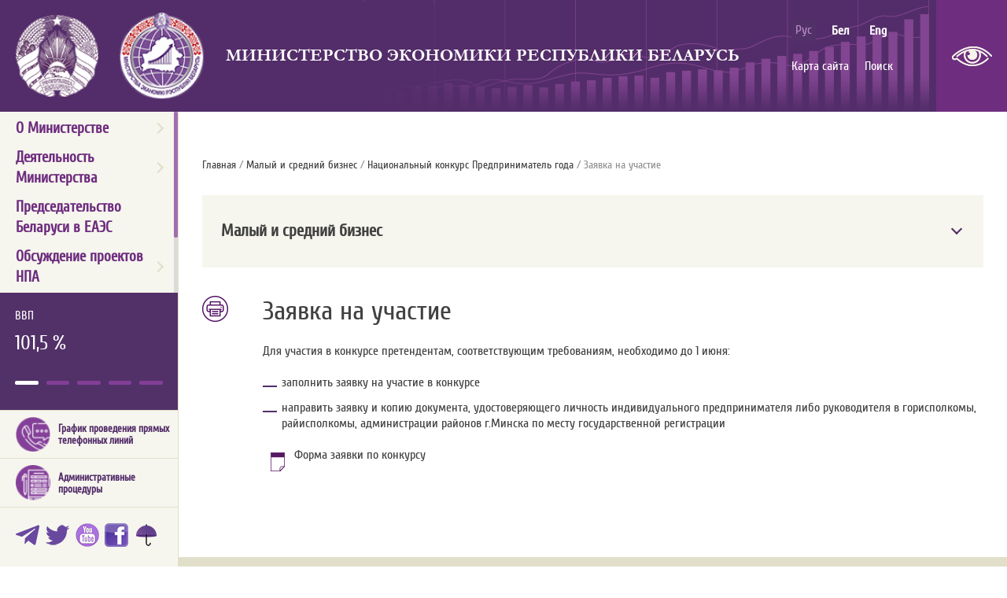

--- FILE ---
content_type: text/html; charset=UTF-8
request_url: https://economy.gov.by/ru/bizKonk-txt-ru/
body_size: 8160
content:
                <!DOCTYPE html>
<!--[if lt IE 7]><html lang="ru" class="lt-ie9 lt-ie8 lt-ie7"><![endif]-->
<!--[if IE 7]><html lang="ru" class="lt-ie9 lt-ie8"><![endif]-->
<!--[if IE 8]><html lang="ru" class="lt-ie9"><![endif]-->
<!--[if IE]><![if IE gt 8]><![endif]-->
<html lang="ru">
<!--[if IE]><![endif]><![endif]-->

<head>
    <title>Заявка на участие | Министерство экономики Республики Беларусь</title>
    <meta charset="UTF-8" />
    <meta http-equiv="Content-Type" content="text/html; charset=utf-8" />
    <meta http-equiv="Content-Language" content="ru">
    <meta name="viewport" content="width=device-width" />

    <link rel="preconnect" href="https://fonts.googleapis.com">
    <link rel="preconnect" href="https://fonts.gstatic.com" crossorigin>
    <link href="https://fonts.googleapis.com/css2?family=Montserrat&display=swap" rel="stylesheet">

    <link rel="stylesheet" href="/css/jquery-ui-1.10.4.custom.css" type="text/css" />
    <link rel="stylesheet" href="/css/design/styles.css" type="text/css" />
    <link rel="stylesheet" href="/css/styles_new.css" type="text/css" />
    <link rel="stylesheet" href="/css/design/general_styles.css" type="text/css" />
    <link rel="stylesheet" href="/css/jquery.mCustomScrollbar.min.css" type="text/css" />
    <link rel="stylesheet" href="/css/design/tr_styles.css" type="text/css" />
    <link rel="stylesheet" href="/css/design/custom_style.css" type="text/css" />
    <link rel="icon" href="/desimages/favicon.ico" type="image/x-icon" />

        
        <meta name="keywords"
        content="" />
    <meta name="description"
        content="" />
    <script>
        var init_video_sliders = new Array(),
            init_photo_sliders = new Array(),
            init_news_tabs = new Array();
        init_carousel_text = new Array();
        init_carousel_img = new Array();
        expanded_points = new Array();
    </script>
</head>




    


<body>
    <header class="wrapper-fixed">
                <div class="site-header">
            <div class="main-wrapper">
                    
                <div class="row">
                    <div class="big_logo"
                        id="big_logo">
                                                                <a href="/" title="Герб РБ"  target ="_blank">
                                    <img class="img_ban" src="https://economy.gov.by/images/storage/mimagelb/003763_78793b3105effbf9a573f3a51682f23d_work_big.jpg" alt="Герб РБ" title="Герб РБ"/>
                               </a>
                        


                                                                <a href="/" title="Геральдика Министерства экономики РБ"  target ="_self">
                                    <img class="img_ban" src="https://economy.gov.by/images/storage/mimagelb/002848_857906b89e8624836ac529b3b531c995_work_big.jpg" alt="Геральдика Министерства экономики РБ" title="Геральдика Министерства экономики РБ"/>
                               </a>
                        



                                                          <div class="title">
                                                            <a href="/" title="Министерство экономики Республики Беларусь" 
                     target ="_self">
                                        Министерство экономики Республики Беларусь
                                    </a>
                                                </div>
    
                    </div>

                    <div class="right-part">
                                                <div class="menu-actions">
                                            <div id='langs' class="langs delim arr_down"
     onclick="open_block('langs_h_block');">
        	
                                                <span class="selected">рус</span>
                    
                    	
                    	
                                        	
                            	
                                                                                                                                        <a   href="https://economy.gov.by/by/" title="бел">бел</a>
                        
                            	
                                                                                                                                        <a   href="https://economy.gov.by/en/" title="eng">eng</a>
                        
                                            </div>

                            <div class="additional-menu">
    <ul>
                    <li>
                                                                                                    <a                          href="https://economy.gov.by/ru/sitemap-ru/" title="Карта сайта">Карта сайта</a>
                                </li>
                    <li>
                                                                                                    <a                          href="https://economy.gov.by/ru/search-ru/" title="Поиск">Поиск</a>
                                </li>
            </ul>
</div>
                        </div>
                                <div class="special_top delim">                                    <a href="/special/ru/" title="Версия для слабовидящих"  target ="_blank">
                                    <img class="img_ban" src="https://economy.gov.by/images/storage/mimagelb/002856_7492e7515182fe182ef7f1776f4bd079_work_big.jpg" alt="Версия для слабовидящих" title="Версия для слабовидящих"/>
                               </a>
                        </div>


                    </div>
                </div>
            </div>
        </div>
    </header>
        <main class="inner">
            <div class="main-wrapper">
                <div class="row">
                    <div class="block-mobile-menu">
                        <button class="button-menu" id="button-menu"><span class="burger"><span class="burger__line"></span></span></button>
                        <div class="navigation-left navigation-left_position">
                            <div class="big-menu-mobile">
                                                <ul>
                            <li class="big-menu-mobile__item">
                                                                                                                        <a   href="https://economy.gov.by/ru/main_ministry-ru/" title="О Министерстве">О Министерстве</a>
                                                                <button class="big-menu-mobile__button"> <i class="down"></i> </button>
                                                        <ul class="second-lvl">
    	
        <li class="second-lvl__item">
                                                                                <a   href="https://economy.gov.by/ru/about_ministry-ru/" title="Общая информация">Общая информация</a>
                
                    </li>
    	
        <li class="second-lvl__item">
                                                                                <a   href="https://economy.gov.by/ru/karjera-ru/" title="Кадровая и идеологическая работа">Кадровая и идеологическая работа</a>
                
                    </li>
    	
        <li class="second-lvl__item">
                                                                                <a   href="https://economy.gov.by/ru/x_corrupt-ru/" title="Противодействие коррупции">Противодействие коррупции</a>
                
                    </li>
    	
        <li class="second-lvl__item">
                                                                                <a   href="https://economy.gov.by/ru/press_office-ru/" title="Пресс-служба">Пресс-служба</a>
                
                    </li>
    	
        <li class="second-lvl__item">
                                                                                <a   href="https://economy.gov.by/ru/history-ru/" title="Страницы истории">Страницы истории</a>
                
                    </li>
    	
        <li class="second-lvl__item">
                                                                                <a   href="https://economy.gov.by/ru/subordinated-ru/" title="Подчиненные организации">Подчиненные организации</a>
                
                    </li>
    	
        <li class="second-lvl__item">
                                                                                <a   href="https://economy.gov.by/ru/grafik_pryamyh_telefonnyh_liniy-ru/" title="График проведения «прямых телефонных линий»">График проведения «прямых телефонных линий»</a>
                
                    </li>
    </ul>                                    </li>
                            <li class="big-menu-mobile__item">
                                                                                                                        <a   href="https://economy.gov.by/ru/main_structure-ru/" title="Деятельность Министерства">Деятельность Министерства</a>
                                                                <button class="big-menu-mobile__button"> <i class="down"></i> </button>
                                                        <ul class="second-lvl">
    	
        <li class="second-lvl__item">
                                                                                <a   href="https://economy.gov.by/ru/macroeconomy_new-ru/" title="Макроэкономика">Макроэкономика</a>
                
                    </li>
    	
        <li class="second-lvl__item">
                                                                                <a   href="https://economy.gov.by/ru/gos_progr-ru/" title="Государственные программы">Государственные программы</a>
                
                    </li>
    	
        <li class="second-lvl__item">
                                                                                <a   href="https://economy.gov.by/ru/small_business-ru/" title="Малый и средний бизнес">Малый и средний бизнес</a>
                
                    </li>
    	
        <li class="second-lvl__item">
                                                                                <a   href="https://economy.gov.by/ru/investicii-ru/" title="Инвестиции">Инвестиции</a>
                
                    </li>
    	
        <li class="second-lvl__item">
                                                                                <a   href="https://economy.gov.by/ru/g4p-ru/" title="Государственно-частное партнерство">Государственно-частное партнерство</a>
                
                    </li>
    	
        <li class="second-lvl__item">
                                                                                <a   href="https://economy.gov.by/ru/amortizacia_i_pereocenka-ru/" title="Амортизация и переоценка">Амортизация и переоценка</a>
                
                    </li>
    	
        <li class="second-lvl__item">
                                                                                <a   href="https://economy.gov.by/ru/test9-ru/" title="Регионы">Регионы</a>
                
                    </li>
    	
        <li class="second-lvl__item">
                                                                                <a   href="https://economy.gov.by/ru/restructuring-insolvency-ru/" title="Санация и банкротство">Санация и банкротство</a>
                
                    </li>
    	
        <li class="second-lvl__item">
                                                                                <a   href="https://economy.gov.by/ru/sistema_monitoringa_b_p-ru/" title="Система мониторинга бизнес-планирования">Система мониторинга бизнес-планирования</a>
                
                    </li>
    	
        <li class="second-lvl__item">
                                                                                <a   href="https://economy.gov.by/ru/korporat_integr_formy_upravlenija-ru/" title="Корпоративные формы управления">Корпоративные формы управления</a>
                
                    </li>
    	
        <li class="second-lvl__item">
                                                                                <a   href="https://economy.gov.by/ru/wed_actual-ru/" title="Внешнеэкономическая деятельность">Внешнеэкономическая деятельность</a>
                
                    </li>
    	
        <li class="second-lvl__item">
                                                                                <a   href="https://economy.gov.by/ru/mtsroot888-ru/" title="Международное техническое сотрудничество">Международное техническое сотрудничество</a>
                
                    </li>
    	
        <li class="second-lvl__item">
                                                                                <a   href="https://economy.gov.by/ru/econom_soyuzy-ru/" title="Экономические союзы, доступ на рынки">Экономические союзы, доступ на рынки</a>
                
                    </li>
    	
        <li class="second-lvl__item">
                                                                                <a   href="https://economy.gov.by/ru/krnis-ru/" title="Комплексное развитие НИС">Комплексное развитие НИС</a>
                
                    </li>
    	
        <li class="second-lvl__item">
                                                                                <a   href="https://economy.gov.by/ru/test-18-ru/" title="Зеленая экономика">Зеленая экономика</a>
                
                    </li>
    	
        <li class="second-lvl__item">
                                                                                <a   href="https://economy.gov.by/ru/bizness_shkoly-ru/" title="Бизнес-школы Республики Беларусь">Бизнес-школы Республики Беларусь</a>
                
                    </li>
    </ul>                                    </li>
                            <li class="big-menu-mobile__item">
                                                                                                                        <a   href="https://economy.gov.by/ru/2025-eaes-predsedatelstvo-ru/" title="Председательство Беларуси в ЕАЭС">Председательство Беларуси в ЕАЭС</a>
                                                        </li>
                            <li class="big-menu-mobile__item">
                                                                                                                        <a   href="https://economy.gov.by/ru/actproject-ru/" title="Обсуждение проектов НПА">Обсуждение проектов НПА</a>
                                                                <button class="big-menu-mobile__button"> <i class="down"></i> </button>
                                                        <ul class="second-lvl">
    	
        <li class="second-lvl__item">
                                                                                <a   href="http://economy.gov.by/ru/npa_eak-ru/\/" title="Проведение публичного обсуждения проектов актов ЕЭК" >Проведение публичного обсуждения проектов актов ЕЭК</a>
                
                    </li>
    	
        <li class="second-lvl__item">
                                                                                <a   href="https://economy.gov.by/ru/og_el_forma-ru/" title="Электронная форма для общественного обсуждения НПА">Электронная форма для общественного обсуждения НПА</a>
                
                    </li>
    	
        <li class="second-lvl__item">
                                                                                <a   href="https://economy.gov.by/ru/onpa_minec-ru/" title="Проведение обсуждения проектов актов Министерства экономики">Проведение обсуждения проектов актов Министерства экономики</a>
                
                    </li>
    	
        <li class="second-lvl__item">
                                                                                <a   href="https://economy.gov.by/ru/act-list-ru/" title="Обсуждение проектов НПА">Обсуждение проектов НПА</a>
                
                    </li>
    </ul>                                    </li>
                            <li class="big-menu-mobile__item">
                                                                                                                        <a   href="https://economy.gov.by/ru/obraschenie-ru/" title="Обращения граждан и юр.лиц">Обращения граждан и юр.лиц</a>
                                                                <button class="big-menu-mobile__button"> <i class="down"></i> </button>
                                                        <ul class="second-lvl">
    	
        <li class="second-lvl__item">
                                                                                <a   href="https://economy.gov.by/ru/obraschenie-1-ru/" title="Правовые основы">Правовые основы</a>
                
                    </li>
    	
        <li class="second-lvl__item">
                                                                                <a   href="https://economy.gov.by/ru/obraschenie-5-ru/" title="Электронные обращения">Электронные обращения</a>
                
                    </li>
    	
        <li class="second-lvl__item">
                                                                                <a   href="https://economy.gov.by/ru/obraschenie-9-ru/" title="Контакты группы по работе с обращениями граждан">Контакты группы по работе с обращениями граждан</a>
                
                    </li>
    </ul>                                    </li>
                            <li class="big-menu-mobile__item">
                                                                                                                        <a   href="https://economy.gov.by/ru/contacts-ru/" title="Контакты">Контакты</a>
                                                        </li>
                    </ul>
    
                                    
                                                <ul>
                            <li class="big-menu-mobile__item">
                                                                                                                        <a   href="https://economy.gov.by/ru/sitemap-ru/" title="Карта сайта">Карта сайта</a>
                                                        </li>
                            <li class="big-menu-mobile__item">
                                                                                                                        <a   href="https://economy.gov.by/ru/search-ru/" title="Поиск">Поиск</a>
                                                        </li>
                    </ul>
    
                                                <ul>
                            <li class="big-menu-mobile__item">
                                                                                                                        <a   href="https://economy.gov.by/ru/" title="рус">рус</a>
                                                        </li>
                            <li class="big-menu-mobile__item">
                                                                                                                        <a   href="https://economy.gov.by/by/" title="бел">бел</a>
                                                        </li>
                            <li class="big-menu-mobile__item">
                                                                                                                        <a   href="https://economy.gov.by/en/" title="eng">eng</a>
                                                        </li>
                    </ul>
    
                                                                                                                <a class="special_mob" href="/special/ru/" title="Версия для слабовидящих"  target ="_blank">
                                                                        <img src="https://economy.gov.by/images/storage/mimagelb/002856_7492e7515182fe182ef7f1776f4bd079_work_big.jpg" alt="Версия для слабовидящих" title="Версия для слабовидящих"/>
                                                        </a>

                        


                            </div>
                        </div>
                    </div>
                    <div class="left-col">
                        <div class="navigation-left navigation-left_position navigation-left_notebook">
    <div class="left_menu">
            <div class="menu_content big-menu" id="big-menu">
<ul>
    	
        <li class="big-menu__item">
                                                                                <a   href="https://economy.gov.by/ru/main_ministry-ru/" title="О Министерстве">О Министерстве</a>
                
                            <button class="big-menu__button"> <i class="right"></i> </button>
                <div class="big-menu__wrapper d-none">
                    <span class="big-menu__list">
                        <span class="close">
                            <svg xmlns="http://www.w3.org/2000/svg"  viewBox="0 0 24 24"><path d="M 4.7070312 3.2929688 L 3.2929688 4.7070312 L 10.585938 12 L 3.2929688 19.292969 L 4.7070312 20.707031 L 12 13.414062 L 19.292969 20.707031 L 20.707031 19.292969 L 13.414062 12 L 20.707031 4.7070312 L 19.292969 3.2929688 L 12 10.585938 L 4.7070312 3.2929688 z"/></svg>
                        </span>
                        <span class="big-menu__scroll-plug big-menu-sub">
                                                        <ul class="second-lvl">
    	
        <li class="second-lvl__item">
                                                                                <a   href="https://economy.gov.by/ru/about_ministry-ru/" title="Общая информация">Общая информация</a>
                
                    </li>
    	
        <li class="second-lvl__item">
                                                                                <a   href="https://economy.gov.by/ru/karjera-ru/" title="Кадровая и идеологическая работа">Кадровая и идеологическая работа</a>
                
                    </li>
    	
        <li class="second-lvl__item">
                                                                                <a   href="https://economy.gov.by/ru/x_corrupt-ru/" title="Противодействие коррупции">Противодействие коррупции</a>
                
                    </li>
    	
        <li class="second-lvl__item">
                                                                                <a   href="https://economy.gov.by/ru/press_office-ru/" title="Пресс-служба">Пресс-служба</a>
                
                    </li>
    	
        <li class="second-lvl__item">
                                                                                <a   href="https://economy.gov.by/ru/history-ru/" title="Страницы истории">Страницы истории</a>
                
                    </li>
    	
        <li class="second-lvl__item">
                                                                                <a   href="https://economy.gov.by/ru/subordinated-ru/" title="Подчиненные организации">Подчиненные организации</a>
                
                    </li>
    	
        <li class="second-lvl__item">
                                                                                <a   href="https://economy.gov.by/ru/grafik_pryamyh_telefonnyh_liniy-ru/" title="График проведения «прямых телефонных линий»">График проведения «прямых телефонных линий»</a>
                
                    </li>
    </ul>                        </span>
                    </span>
                </div>
                    </li>
    	
        <li class="big-menu__item">
                                                                                <a   href="https://economy.gov.by/ru/main_structure-ru/" title="Деятельность Министерства">Деятельность Министерства</a>
                
                            <button class="big-menu__button"> <i class="right"></i> </button>
                <div class="big-menu__wrapper d-none">
                    <span class="big-menu__list">
                        <span class="close">
                            <svg xmlns="http://www.w3.org/2000/svg"  viewBox="0 0 24 24"><path d="M 4.7070312 3.2929688 L 3.2929688 4.7070312 L 10.585938 12 L 3.2929688 19.292969 L 4.7070312 20.707031 L 12 13.414062 L 19.292969 20.707031 L 20.707031 19.292969 L 13.414062 12 L 20.707031 4.7070312 L 19.292969 3.2929688 L 12 10.585938 L 4.7070312 3.2929688 z"/></svg>
                        </span>
                        <span class="big-menu__scroll-plug big-menu-sub">
                                                        <ul class="second-lvl">
    	
        <li class="second-lvl__item">
                                                                                <a   href="https://economy.gov.by/ru/macroeconomy_new-ru/" title="Макроэкономика">Макроэкономика</a>
                
                    </li>
    	
        <li class="second-lvl__item">
                                                                                <a   href="https://economy.gov.by/ru/gos_progr-ru/" title="Государственные программы">Государственные программы</a>
                
                    </li>
    	
        <li class="second-lvl__item">
                                                                                <a   href="https://economy.gov.by/ru/small_business-ru/" title="Малый и средний бизнес">Малый и средний бизнес</a>
                
                    </li>
    	
        <li class="second-lvl__item">
                                                                                <a   href="https://economy.gov.by/ru/investicii-ru/" title="Инвестиции">Инвестиции</a>
                
                    </li>
    	
        <li class="second-lvl__item">
                                                                                <a   href="https://economy.gov.by/ru/g4p-ru/" title="Государственно-частное партнерство">Государственно-частное партнерство</a>
                
                    </li>
    	
        <li class="second-lvl__item">
                                                                                <a   href="https://economy.gov.by/ru/amortizacia_i_pereocenka-ru/" title="Амортизация и переоценка">Амортизация и переоценка</a>
                
                    </li>
    	
        <li class="second-lvl__item">
                                                                                <a   href="https://economy.gov.by/ru/test9-ru/" title="Регионы">Регионы</a>
                
                    </li>
    	
        <li class="second-lvl__item">
                                                                                <a   href="https://economy.gov.by/ru/restructuring-insolvency-ru/" title="Санация и банкротство">Санация и банкротство</a>
                
                    </li>
    	
        <li class="second-lvl__item">
                                                                                <a   href="https://economy.gov.by/ru/sistema_monitoringa_b_p-ru/" title="Система мониторинга бизнес-планирования">Система мониторинга бизнес-планирования</a>
                
                    </li>
    	
        <li class="second-lvl__item">
                                                                                <a   href="https://economy.gov.by/ru/korporat_integr_formy_upravlenija-ru/" title="Корпоративные формы управления">Корпоративные формы управления</a>
                
                    </li>
    	
        <li class="second-lvl__item">
                                                                                <a   href="https://economy.gov.by/ru/wed_actual-ru/" title="Внешнеэкономическая деятельность">Внешнеэкономическая деятельность</a>
                
                    </li>
    	
        <li class="second-lvl__item">
                                                                                <a   href="https://economy.gov.by/ru/mtsroot888-ru/" title="Международное техническое сотрудничество">Международное техническое сотрудничество</a>
                
                    </li>
    	
        <li class="second-lvl__item">
                                                                                <a   href="https://economy.gov.by/ru/econom_soyuzy-ru/" title="Экономические союзы, доступ на рынки">Экономические союзы, доступ на рынки</a>
                
                    </li>
    	
        <li class="second-lvl__item">
                                                                                <a   href="https://economy.gov.by/ru/krnis-ru/" title="Комплексное развитие НИС">Комплексное развитие НИС</a>
                
                    </li>
    	
        <li class="second-lvl__item">
                                                                                <a   href="https://economy.gov.by/ru/test-18-ru/" title="Зеленая экономика">Зеленая экономика</a>
                
                    </li>
    	
        <li class="second-lvl__item">
                                                                                <a   href="https://economy.gov.by/ru/bizness_shkoly-ru/" title="Бизнес-школы Республики Беларусь">Бизнес-школы Республики Беларусь</a>
                
                    </li>
    </ul>                        </span>
                    </span>
                </div>
                    </li>
    	
        <li class="big-menu__item">
                                                                                <a   href="https://economy.gov.by/ru/2025-eaes-predsedatelstvo-ru/" title="Председательство Беларуси в ЕАЭС">Председательство Беларуси в ЕАЭС</a>
                
                    </li>
    	
        <li class="big-menu__item">
                                                                                <a   href="https://economy.gov.by/ru/actproject-ru/" title="Обсуждение проектов НПА">Обсуждение проектов НПА</a>
                
                            <button class="big-menu__button"> <i class="right"></i> </button>
                <div class="big-menu__wrapper d-none">
                    <span class="big-menu__list">
                        <span class="close">
                            <svg xmlns="http://www.w3.org/2000/svg"  viewBox="0 0 24 24"><path d="M 4.7070312 3.2929688 L 3.2929688 4.7070312 L 10.585938 12 L 3.2929688 19.292969 L 4.7070312 20.707031 L 12 13.414062 L 19.292969 20.707031 L 20.707031 19.292969 L 13.414062 12 L 20.707031 4.7070312 L 19.292969 3.2929688 L 12 10.585938 L 4.7070312 3.2929688 z"/></svg>
                        </span>
                        <span class="big-menu__scroll-plug big-menu-sub">
                                                        <ul class="second-lvl">
    	
        <li class="second-lvl__item">
                                                                                <a   href="http://economy.gov.by/ru/npa_eak-ru/\/" title="Проведение публичного обсуждения проектов актов ЕЭК" >Проведение публичного обсуждения проектов актов ЕЭК</a>
                
                    </li>
    	
        <li class="second-lvl__item">
                                                                                <a   href="https://economy.gov.by/ru/og_el_forma-ru/" title="Электронная форма для общественного обсуждения НПА">Электронная форма для общественного обсуждения НПА</a>
                
                    </li>
    	
        <li class="second-lvl__item">
                                                                                <a   href="https://economy.gov.by/ru/onpa_minec-ru/" title="Проведение обсуждения проектов актов Министерства экономики">Проведение обсуждения проектов актов Министерства экономики</a>
                
                    </li>
    	
        <li class="second-lvl__item">
                                                                                <a   href="https://economy.gov.by/ru/act-list-ru/" title="Обсуждение проектов НПА">Обсуждение проектов НПА</a>
                
                    </li>
    </ul>                        </span>
                    </span>
                </div>
                    </li>
    	
        <li class="big-menu__item">
                                                                                <a   href="https://economy.gov.by/ru/obraschenie-ru/" title="Обращения граждан и юр.лиц">Обращения граждан и юр.лиц</a>
                
                            <button class="big-menu__button"> <i class="right"></i> </button>
                <div class="big-menu__wrapper d-none">
                    <span class="big-menu__list">
                        <span class="close">
                            <svg xmlns="http://www.w3.org/2000/svg"  viewBox="0 0 24 24"><path d="M 4.7070312 3.2929688 L 3.2929688 4.7070312 L 10.585938 12 L 3.2929688 19.292969 L 4.7070312 20.707031 L 12 13.414062 L 19.292969 20.707031 L 20.707031 19.292969 L 13.414062 12 L 20.707031 4.7070312 L 19.292969 3.2929688 L 12 10.585938 L 4.7070312 3.2929688 z"/></svg>
                        </span>
                        <span class="big-menu__scroll-plug big-menu-sub">
                                                        <ul class="second-lvl">
    	
        <li class="second-lvl__item">
                                                                                <a   href="https://economy.gov.by/ru/obraschenie-1-ru/" title="Правовые основы">Правовые основы</a>
                
                    </li>
    	
        <li class="second-lvl__item">
                                                                                <a   href="https://economy.gov.by/ru/obraschenie-5-ru/" title="Электронные обращения">Электронные обращения</a>
                
                    </li>
    	
        <li class="second-lvl__item">
                                                                                <a   href="https://economy.gov.by/ru/obraschenie-9-ru/" title="Контакты группы по работе с обращениями граждан">Контакты группы по работе с обращениями граждан</a>
                
                    </li>
    </ul>                        </span>
                    </span>
                </div>
                    </li>
    	
        <li class="big-menu__item">
                                                                                <a   href="https://economy.gov.by/ru/contacts-ru/" title="Контакты">Контакты</a>
                
                    </li>
    </ul>
</div>

                    
    </div>

<div class="procedures-wrapper">
        <div class="infgr_on_first">
        <div id="infgr_on_first">
            <span rel="январь - октябрь 2025 г. к январю - октябрю 2024 г" class="infgr_item">
            ВВП
            <span class="infgr_item_info">101,5 %</span>
        </span>
                <span rel="январь - сентябрь 2025 г. к январю - сентябрю 2024 г" class="infgr_item">
            Реальные доходы
            <span class="infgr_item_info">110,2 %</span>
        </span>
                <span rel="январь - сентябрь 2025 г. к январю - сентябрю 2024 г" class="infgr_item">
            Инвестиции
            <span class="infgr_item_info">115,3 %</span>
        </span>
                <span rel="октябрь 2025 г. к октябрю 2024 г." class="infgr_item">
            Инфляция
            <span class="infgr_item_info">6,9 %</span>
        </span>
                <span rel="январь-июль 2025 г." class="infgr_item">
            Внешнеторговый оборот товаров и услуг
            <span class="infgr_item_info">$57,6  млрд. USD </span>
        </span>
            </div>
<div id="infogr_tooltip"></div>
    </div>
     


    <div class="procedures">
                    <div class="NPA wide_block">
            

                    
          <div class="procedures_banners_block">
                                                                                <a class='procedures_banners_link' href="/ru/grafik_pryamyh_telefonnyh_liniy-ru" 
                                                     title="График проведения прямых телефонных линий" 
                                 
                                target ="_blank" 
                                                                    onmouseover="changeBannerImg('img_353', 
                                                                'https://economy.gov.by/images/storage/mimagelb/002850_c71766c33fa6f7212884c1a9c7d9415b_work_big.jpg');"
                                    onmouseout="changeBannerImg('img_353', 
                                                                'https://economy.gov.by/images/storage/mimagelb/002850_36c9d5f97dde24a0989b6067db5140e5_work_big.jpg');"
                                ><img 
                                            src="https://economy.gov.by/images/storage/mimagelb/002850_36c9d5f97dde24a0989b6067db5140e5_work_big.jpg" 
                                            alt="График проведения прямых телефонных линий" 
                                            title="График проведения прямых телефонных линий" 
                                            id="img_353"
                                    /><span>График проведения прямых телефонных линий</span></a>
                                                                                                                    <a class='procedures_banners_link' href="/ru/admin-procedury-ru" 
                                                     title="Административные процедуры" 
                                 
                                target ="_self" 
                                                                    onmouseover="changeBannerImg('img_352', 
                                                                'https://economy.gov.by/images/storage/mimagelb/002850_075fcdc4949af032f5f4665f3f665655_work_big.jpg');"
                                    onmouseout="changeBannerImg('img_352', 
                                                                'https://economy.gov.by/images/storage/mimagelb/002850_ed53a54d87338ebfc875b44f766bd71d_work_big.jpg');"
                                ><img 
                                            src="https://economy.gov.by/images/storage/mimagelb/002850_ed53a54d87338ebfc875b44f766bd71d_work_big.jpg" 
                                            alt="Административные процедуры" 
                                            title="Административные процедуры" 
                                            id="img_352"
                                    /><span>Административные процедуры</span></a>
                                                          </div>
                </div>
    
    </div>
</div>
<div class="social-icons">
                                                    <a class="special_mob" href="https://t.me/econ_gov_by" title="Telegram"  target ="_blank">
                                                                        <img src="https://economy.gov.by/images/storage/mimagelb/003100_2da8c341325193718964374e7106dfbd_work_big.jpg" alt="Telegram" title="Telegram" onmouseover="this.src='https://economy.gov.by/images/storage/mimagelb/003100_8476195ceee32444cef895f87d3506fb_work_big.jpg'" onmouseout="this.src='https://economy.gov.by/images/storage/mimagelb/003100_2da8c341325193718964374e7106dfbd_work_big.jpg'"/>
                                                        </a>

                                                                        <a class="special_mob" href="https://twitter.com/economy_gov_by" title="Минэкономики в Твиттере"  target ="_blank">
                                                                        <img src="https://economy.gov.by/images/storage/mimagelb/003100_bd1fcc60de30f89b8ebecaaeb9519ba3_work_big.jpg" alt="Минэкономики в Твиттере" title="Минэкономики в Твиттере" onmouseover="this.src='https://economy.gov.by/images/storage/mimagelb/003100_58b0f0d8886434a443618960ddcc2a8a_work_big.jpg'" onmouseout="this.src='https://economy.gov.by/images/storage/mimagelb/003100_bd1fcc60de30f89b8ebecaaeb9519ba3_work_big.jpg'"/>
                                                        </a>

                                                                        <a class="special_mob" href="https://www.youtube.com/channel/UCNEE-4SUDFdcBMrgrBZqb0A" title="Видеоэкономика"  target ="_blank">
                                                                        <img src="https://economy.gov.by/images/storage/mimagelb/003100_260c7c35cc32289e9bb65ff25d3ae5b2_work_big.jpg" alt="Видеоэкономика" title="Видеоэкономика" onmouseover="this.src='https://economy.gov.by/images/storage/mimagelb/003100_19e3609de3741c62b593fe7f8fe5e64f_work_big.jpg'" onmouseout="this.src='https://economy.gov.by/images/storage/mimagelb/003100_260c7c35cc32289e9bb65ff25d3ae5b2_work_big.jpg'"/>
                                                        </a>

                                                                        <a class="special_mob" href="https://www.facebook.com/economy.gov.by/" title="facebook"  target ="_blank">
                                                                        <img src="https://economy.gov.by/images/storage/mimagelb/003100_657cd110ff8773c4926e32856fdfd3e2_work_big.jpg" alt="facebook" title="facebook" onmouseover="this.src='https://economy.gov.by/images/storage/mimagelb/003100_aea0a48cc71550492a853885e2052ec0_work_big.jpg'" onmouseout="this.src='https://economy.gov.by/images/storage/mimagelb/003100_657cd110ff8773c4926e32856fdfd3e2_work_big.jpg'"/>
                                                        </a>

                                                                        <a class="special_mob" href="http://80.94.164.98:51504/services/widget" title="Погода"  target ="_blank">
                                                                        <img src="https://economy.gov.by/images/storage/mimagelb/003100_9cf7a6d1d750f8a0118f20cdbd82afbb_big.png" alt="Погода" title="Погода" onmouseover="this.src='https://economy.gov.by/images/storage/mimagelb/003100_55320fde985ba3adcbb2c38228567faa_big.png'" onmouseout="this.src='https://economy.gov.by/images/storage/mimagelb/003100_9cf7a6d1d750f8a0118f20cdbd82afbb_big.png'"/>
                                                        </a>

                        


</div>
</div>                    </div>
                    <div class="right-col">
                        <div class="inner-content">
                            <div class="taxonomy">
    <a href="/ru/" title="Главная">Главная</a>
                        / 
                        
            <a href="/ru/small_business-ru/">Малый и средний бизнес</a> 
                                / 
                        
            <a href="/ru/nac-konkurs-ru/">Национальный конкурс Предприниматель года</a> 
                                / 
                        Заявка на участие
            </div>
                                                <ul class="main_menu_small" id="main_menu_small">
            	
                <li class="main_menu_small_main_title">
                                            <div class="accordion-header">
                            <a class="title"  href="https://economy.gov.by/ru/small_business-ru/" title="Малый и средний бизнес">Малый и средний бизнес</a>
                        </div>
                        
                                                                                            <ul class="nav_small_inner  accordion-content">
            <li>
                                    <a  href="https://economy.gov.by/ru/ref_predpe_dejat-ru/" title="Реформа предпринимательской деятельности">Реформа предпринимательской деятельности</a>
                    
                    </li>
            <li>
                                    <a  href="https://economy.gov.by/ru/prakt-recommend-ru/" title="Практические рекомендации для предпринимателей">Практические рекомендации для предпринимателей</a>
                    
                    </li>
            <li>
                                    <a  href="https://economy.gov.by/ru/fin-msb-ru/" title="Источники и способы финансирования субъектов МСП">Источники и способы финансирования субъектов МСП</a>
                    
                    </li>
            <li>
                                    <a  href="https://economy.gov.by/ru/meropriatia-dlia-bisnesa-ru/" title="Мероприятия для бизнеса">Мероприятия для бизнеса</a>
                    
                    </li>
            <li>
                                    <a  href="https://economy.gov.by/ru/akt_inf-ru/" title="Актуальная информация">Актуальная информация</a>
                    
                    </li>
            <li>
                                    <a  href="https://economy.gov.by/ru/nac-konkurs-ru/" title="Национальный конкурс Предприниматель года">Национальный конкурс Предприниматель года</a>
                    
                                                            <ul class=" lvl_3 accordion-content">
            <li>
                                    <a  href="https://economy.gov.by/ru/test4-8-1-ru/" title="Объявление о конкурсе">Объявление о конкурсе</a>
                    
                    </li>
            <li>
                                    <a  href="https://economy.gov.by/ru/nomins-ru/" title="Номинации">Номинации</a>
                    
                    </li>
            <li>
                                    <a  href="https://economy.gov.by/ru/orgkomitet_konkursa-ru/" title="Оргкомитеты конкурса">Оргкомитеты конкурса</a>
                    
                    </li>
            <li>
                                    <a  href="https://economy.gov.by/ru/test4-8-6-ru/" title="Положение">Положение</a>
                    
                    </li>
            <li>
                                    <a  href="https://economy.gov.by/ru/bizKonk-txt-ru/" title="Заявка на участие">Заявка на участие</a>
                    
                    </li>
            <li>
                                    <a  href="https://economy.gov.by/ru/pobed_kon_2022-ru/" title="Победители конкурса по итогам деятельности за 2022 год, конкурс проведен в 2023 году">Победители конкурса по итогам деятельности за 2022 год, конкурс проведен в 2023 году</a>
                    
                    </li>
            <li>
                                    <a  href="https://economy.gov.by/ru/pobedkonk-txt-ru/" title="Победители конкурса по итогам деятельности за 2019 год, конкурс проведен в 2020 году">Победители конкурса по итогам деятельности за 2019 год, конкурс проведен в 2020 году</a>
                    
                    </li>
            <li>
                                    <a  href="https://economy.gov.by/ru/pobed_kon_2019-ru/" title="Победители конкурса по итогам деятельности за 2018 год, конкурс проведен в 2019 году">Победители конкурса по итогам деятельности за 2018 год, конкурс проведен в 2019 году</a>
                    
                    </li>
            <li>
                                    <a  href="https://economy.gov.by/ru/pobedkonk2018-ru/" title="Победители конкурса по итогам деятельности за 2017 год, конкурс проведен в 2018 году">Победители конкурса по итогам деятельности за 2017 год, конкурс проведен в 2018 году</a>
                    
                    </li>
            <li>
                                    <a  href="https://economy.gov.by/ru/konkurs2017txt-ru/" title="Победители конкурса по итогам деятельности за 2016 год, конкурс проведен в 2017 году">Победители конкурса по итогам деятельности за 2016 год, конкурс проведен в 2017 году</a>
                    
                    </li>
            <li>
                                    <a  href="https://economy.gov.by/ru/pobedkonk2020-ru/" title="Победители конкурса по итогам деятельности за 2020 год, конкурс проведен в 2021 году">Победители конкурса по итогам деятельности за 2020 год, конкурс проведен в 2021 году</a>
                    
                    </li>
            <li>
                                    <a  href="https://economy.gov.by/ru/pobed_kon_2021-ru/" title="Победители конкурса по итогам деятельности за 2021 год, конкурс проведен в 2022 году">Победители конкурса по итогам деятельности за 2021 год, конкурс проведен в 2022 году</a>
                    
                    </li>
            <li>
                                    <a  href="https://economy.gov.by/ru/pobed_kon_2023-ru/" title="Победители конкурса по итогам деятельности за 2023 год, конкурс проведен в 2024 году">Победители конкурса по итогам деятельности за 2023 год, конкурс проведен в 2024 году</a>
                    
                    </li>
            <li>
                                    <a  href="https://economy.gov.by/ru/pobed_kon_2024-ru/" title="Победители конкурса по итогам деятельности за 2024 год, конкурс проведен в 2025 году">Победители конкурса по итогам деятельности за 2024 год, конкурс проведен в 2025 году</a>
                    
                    </li>
        
</ul>                    </li>
            <li>
                                    <a  href="https://economy.gov.by/ru/infrostruktura_poddergki_small_medium_bussines-ru/" title="Инфраструктура поддержки предпринимательства">Инфраструктура поддержки предпринимательства</a>
                    
                    </li>
            <li>
                                    <a  href="https://economy.gov.by/ru/infam-ru/" title="Информационно-аналитические материалы о развитии малого и среднего предпринимательства в Республике Беларусь">Информационно-аналитические материалы о развитии малого и среднего предпринимательства в Республике Беларусь</a>
                    
                    </li>
            <li>
                                    <a  href="https://economy.gov.by/ru/vyezdnye_priemnye-ru/" title="Открытые приемные по вопросам предпринимательской деятельности">Открытые приемные по вопросам предпринимательской деятельности</a>
                    
                    </li>
            <li>
                                    <a  href="https://economy.gov.by/ru/oks_predpr-ru/" title="Общественно-консультативные советы">Общественно-консультативные советы</a>
                    
                    </li>
            <li>
                                    <a  href="https://economy.gov.by/ru/gosprog-na-2021-2025-ru/" title="Государственная программа «Малое и среднее предпринимательство» на 2021 – 2025 годы">Государственная программа «Малое и среднее предпринимательство» на 2021 – 2025 годы</a>
                    
                    </li>
            <li>
                                    <a  href="https://economy.gov.by/ru/direcktiva-ru/" title="Банк данных Бизнес">Банк данных Бизнес</a>
                    
                    </li>
            <li>
                                    <a  href="https://economy.gov.by/ru/remeslo-ru/" title="Ремесленная деятельность">Ремесленная деятельность</a>
                    
                    </li>
            <li>
                                    <a  href="https://economy.gov.by/ru/ocenka_reg_vozdejstvija-ru/" title="Оценка регулирующего воздействия на условия осуществления предпринимательской деятельности">Оценка регулирующего воздействия на условия осуществления предпринимательской деятельности</a>
                    
                    </li>
            <li>
                                    <a  href="https://economy.gov.by/ru/korobochnye-resheniya-dlya-biznesa-msb-ru/" title="Коробочные решения для бизнеса">Коробочные решения для бизнеса</a>
                    
                    </li>
            <li>
                                    <a  href="https://economy.gov.by/ru/konkurs-podderzhka-molodezhnoy-initsiativy-ru/" title="Конкурс Поддержка молодежной инициативы">Конкурс Поддержка молодежной инициативы</a>
                    
                    </li>
            <li>
                                    <a  href="https://economy.gov.by/ru/konburs-biznies-mama-ru/" title="Конкурс  БизнесМАМА">Конкурс  БизнесМАМА</a>
                    
                    </li>
            <li>
                                    <a  href="https://economy.gov.by/ru/nezhnost-belorusskogo-biznesa-ru/" title="Нежность белорусского бизнеса">Нежность белорусского бизнеса</a>
                    
                    </li>
        
</ul>                                    </li>
                    </ul>

<div class="news-block__row">
            <div class="news-block__column-1">
            <aside class="news-block__print_ico">
                                                                    <div class="under_text">
                <div class="links_print_news">
                        <span class="print_left">
                            <a  href="/printv/ru/bizKonk-txt-ru/" onclick="window.open('/printv/ru/bizKonk-txt-ru/');return false" class="print_icon"
                                >Версия для печати</a>
                        </span>
                    </div>
                </div>
            </aside>
        </div>  
        <div class="news-block__column-2">
        <article>
                                                                <h1>Заявка на участие</h1>
                                                                
                                    
            
<p>Для участия в конкурсе претендентам, соответствующим <a href="/ru/nomins-ru">требованиям</a>, необходимо до 1 июня:</p> 
<ul> 
 <li>заполнить заявку на участие в конкурсе </li> 
 <li>направить заявку и копию документа, удостоверяющего личность индивидуального предпринимателя либо руководителя в горисполкомы, райисполкомы, администрации районов г.Минска по месту государственной регистрации<br /></li> 
</ul> 
<p><a target="_blank" title="Форма заявки по конкурсу" href="/uploads/files/Kohkurs/Forma-zayavki-nov.docx">Форма заявки по конкурсу</a><br /></p>
                    </article>
    </div>
</div>
                        </div>
                    </div>
                </div>
            </div>
        </main>
            <footer class="footer">
    <div class="main-wrapper">
        <div class="row">
            <div class="left-col"></div>
            <div class="right-col">
                <div class="wrapper-2">
                    <div class="copyright">
                        <div class="footer_logo">
                            


                        </div>
                        <div class="footer_middle">
                            <div class="footer_copy">
                                © <A title="Министерство экономики Республики Беларусь" href="http://economy.gov.by/">Министерство экономики Республики Беларусь</A><BR>При использовании материалов сайта ссылка на источник обязательна<BR>
<div class="clearfix"></div>
                            </div>
                            <div class="footer_copy">
                                
                            </div>
                        </div>
                        <div class="counters">
                                                    <!-- Global Site Tag (gtag.js) - Google Analytics -->
<script async src="https://www.googletagmanager.com/gtag/js?id=UA-106849011-1"></script>
<script>
  window.dataLayer = window.dataLayer || [];
  function gtag(){dataLayer.push(arguments)};
  gtag('js', new Date());

  gtag('config', 'UA-106849011-1');
</script>

            
        

                        </div>
                    </div>
                </div>
            </div>
        </div>
    </div>
</footer>    <script type="text/javascript" src="/scripts/jquery/jquery-3.6.0.min.js"></script>
<script type="text/javascript" src="/scripts/script.js"></script>

<script type="text/javascript" src="/scripts/jquery.mCustomScrollbar.concat.min.js"></script>
    <script>
        
            $(".big-menu-sub").mCustomScrollbar({
              axis:"y",
              mouseWheel: {
                axis:"y"
              }
            });
            $(".big-menu__scroll-plug").mCustomScrollbar({
                axis:"x",
                mouseWheel: {
                    scrollAmount: 80,
                    axis:"x"
                }
            });
            $(".left_menu").mCustomScrollbar({
                axis:"y",
                mouseWheel: {
                    axis:"y"
                }
            });
        
    </script>


    <script type="text/javascript" src="/scripts/jquery.bxslider.min.js"></script>

        <script type="text/javascript" src="/scripts/slick.min.js"></script>
    
<script>
        window.addEventListener('load',function(){onLoadPage();});
    $(document).ready(function(){
        
            // resize();
            // if(document.getElementById('competations') !== undefined)
            // {   
            //     newsBookmark('competations', 'menu_tabs_item', 'menu_tabs_content_block');
            // }
            // if(typeof(init_news_tabs) !== undefined && init_news_tabs.length > 0)
            // {   
            //     newsBookmark('tabs_block', 'news_tab', 'tabs_wrap');
            // }
            
            // if(typeof(init_video_sliders) !== undefined && init_video_sliders.length > 0)
            // {
            //     for (var i=0; i<init_video_sliders.length; i++)
            //     {
            //         initVideoSlider(init_video_sliders[i]);
            //     }
            // }
            // if(typeof(init_photo_sliders) !== undefined && init_photo_sliders.length > 0)
            // {
            //     for (var i=0; i<init_photo_sliders.length; i++)
            //     {
            //         initPhotoSlider(init_photo_sliders[i]);
            //     }
            // }
            // 

                        
                // $('ul#menu_left_part.flex').flexMenu({
        //         threshold: 2,
        //         cutoff: 0,
        //         linkText: '',
        //         linkTitle:''
        //         });
        
                 
    });
    
</script>


                <script>
            
            $(function(){

                if($(".js-important-news ul").length == 0){
                    return
                }
                
                var bx = $('.js-important-news ul').bxSlider({
                    mode: 'fade',
                    captions: true,
                    // slideWidth: 1300,
                    adaptiveHeight: false,
                    pager: false,
                    speed: 100,
                    controls: false,
                    nextText: '<i class="right"></i>',
                    prevText: '<i class="left"></i>'
                });

                //управление слайдером
                $(".js-important-news .important-news__arrow").on("click", function(e){
                    console.log(e.target);
                    var $target = $(e.target);
                    if($target.hasClass("left")){
                        bx.goToNextSlide();
                    } else if($target.hasClass("right")){
                        bx.goToPrevSlide();
                    } else {
                        console.log("target unknown");
                    }
                    
                })

                //слайдер для варинта отображения "Фото" в виде слайдера
                var bx2 = $('.important-news_mod_photo-slider ul').bxSlider({
                    mode: 'fade',
                    captions: true,
                    // slideWidth: 1300,
                    adaptiveHeight: false,
                    pager: false,
                    speed: 100,
                    controls: false,
                    nextText: '<i class="right"></i>',
                    prevText: '<i class="left"></i>'
                });

                //управление слайдером
                $(".important-news_mod_photo-slider .important-news__arrow").on("click", function(e){
                    console.log(e.target);
                    var $target = $(e.target);
                    if($target.hasClass("left")){
                        bx2.goToNextSlide();
                    } else if($target.hasClass("right")){
                        bx2.goToPrevSlide();
                    } else {
                        console.log("target unknown");
                    }
                    
                })

                });
            
        </script>


        <script type="text/javascript" src="/scripts/clipboard.min.js"></script>
    <script>
    
        $(function(){
            //где искать атрибут
        var selector = ".link-button_copy-link";

        if($(selector).length === 0) return;

        new ClipboardJS(selector, {
            target: function(trigger) {
            //показать соседний элемент в котором находится текст, который нужно показать пользователю
            $(trigger).next().removeAttr("style");

            setTimeout(() => {
                $(trigger).next().css("display", "none");
            }, 2000);
        }
        });

            var current_href = $(location).attr('href');
            $(selector).attr("data-clipboard-text", current_href)
        })
        
      
    </script>
        <script src="/scripts/scroll_to_anchor.js"></script>
<script>
    
 $(document).ready(function(){
     $('#infgr_on_first').slick({
        dots: true,
        infinite: true,
        autoplay: true, autoplaySpeed:3*1000,
        slidesToShow: 1,
        slidesToScroll: 1,
        arrows: false,
        speed: 500,
        responsive:true,
        fade: true,
        cssEase: 'linear',
        adaptiveHeight: false
    });
    $('.infgr_item').hover(  
          function() {
            $('#infogr_tooltip').html($(this).attr('rel'));$('#infogr_tooltip').css('display','block');//$('#infogr_tooltip').css('top', '-'+$('#infogr_tooltip').height()+"px");//$('#infogr_tooltip').css('height',$('#infogr_tooltip').height()+"px");
          }, function() {
            $('#infogr_tooltip').html("");$('#infogr_tooltip').css('display','none');
          }
    );
     
     $('.photo_big').slick({
        dots: false,
        infinite: false,
        autoplay: false,
        slidesToShow: 1,
        slidesToScroll: 1,
        arrows: true,
        prevArrow: $("#photo_prev"),
        nextArrow: $("#photo_next"),
        speed: 500,
        responsive:true,
        fade: true,
        cssEase: 'linear',
        asNavFor: '.slider_photo_inner'
    });

    $('.slider_photo_inner').slick({
      dots: false,
      infinite: false,
      autoplay: false,
      slidesToShow: 5,
      slidesToScroll: 5,
      arrows: false,
      lazyLoad: 'ondemand',
      speed: 500,
      asNavFor: '.photo_big',
      
      focusOnSelect: true,
        responsive: [
        {
          breakpoint: 990,
          settings: {
            slidesToShow: 4,
          }
        },
        {
          breakpoint: 760,
          settings: {
            slidesToShow: 3,
          }
        },
        
      {
          breakpoint: 500,
          settings: {
            slidesToShow: 2,
          }
      }              
     ]
    });
 })
        
            
</script>

<script type="text/javascript" src="/scripts/custom-script.js"></script></body>
</html>     

--- FILE ---
content_type: text/css
request_url: https://economy.gov.by/css/design/styles.css
body_size: 16443
content:
@charset "UTF-8";
*,
*::before,
*::after {
  -webkit-box-sizing: border-box;
  box-sizing: border-box;
}

html {
  font-family: sans-serif;
  line-height: 1.15;
  -webkit-text-size-adjust: 100%;
  -webkit-tap-highlight-color: rgba(0, 0, 0, 0);
}

article, aside, figcaption, figure, footer, header, hgroup, main, nav, section {
  display: block;
}

body {
  margin: 0;
  font-family: "Cuprum", sans-serif;
  font-size: 1.6rem;
  font-weight: 400;
  line-height: 1.2;
  color: #212529;
  text-align: left;
  background-color: #fff;
}

[tabindex="-1"]:focus:not(:focus-visible) {
  outline: 0 !important;
}

hr {
  -webkit-box-sizing: content-box;
  box-sizing: content-box;
  height: 0;
  overflow: visible;
}

h1, h2, h3, h4, h5, h6 {
  margin-top: 0;
  margin-bottom: 0.5rem;
}

p {
  margin-top: 0;
  margin-bottom: 1rem;
}

abbr[title],
abbr[data-original-title] {
  text-decoration: underline;
  -webkit-text-decoration: underline dotted;
  text-decoration: underline dotted;
  cursor: help;
  border-bottom: 0;
  -webkit-text-decoration-skip-ink: none;
  text-decoration-skip-ink: none;
}

address {
  margin-bottom: 1rem;
  font-style: normal;
  line-height: inherit;
}

ol,
ul,
dl {
  margin-top: 0;
  margin-bottom: 1rem;
}

ol ol,
ul ul,
ol ul,
ul ol {
  margin-bottom: 0;
}

dt {
  font-weight: 700;
}

dd {
  margin-bottom: .5rem;
  margin-left: 0;
}

blockquote {
  margin: 0 0 1rem;
}

b,
strong {
  font-weight: bolder;
}

small {
  font-size: 80%;
}

sub,
sup {
  position: relative;
  font-size: 75%;
  line-height: 0;
  vertical-align: baseline;
}

sub {
  bottom: -.25em;
}

sup {
  top: -.5em;
}

a {
  color: #007bff;
  text-decoration: none;
  background-color: transparent;
}

a:hover {
  color: #0056b3;
  text-decoration: underline;
}

a:not([href]):not([class]) {
  color: inherit;
  text-decoration: none;
}

a:not([href]):not([class]):hover {
  color: inherit;
  text-decoration: none;
}

pre,
code,
kbd,
samp {
  font-family: SFMono-Regular, Menlo, Monaco, Consolas, "Liberation Mono", "Courier New", monospace;
  font-size: 1em;
}

pre {
  margin-top: 0;
  margin-bottom: 1rem;
  overflow: auto;
  -ms-overflow-style: scrollbar;
}

figure {
  margin: 0 0 1rem;
}

img {
  vertical-align: middle;
  border-style: none;
}

svg {
  overflow: hidden;
  vertical-align: middle;
}

table {
  border-collapse: collapse;
}

caption {
  padding-top: 0.75rem;
  padding-bottom: 0.75rem;
  color: #6c757d;
  text-align: left;
  caption-side: bottom;
}

th {
  text-align: inherit;
  text-align: -webkit-match-parent;
}

label {
  display: inline-block;
  margin-bottom: 0.5rem;
}

button {
  border-radius: 0;
}

button:focus:not(:focus-visible) {
  outline: 0;
}

input,
button,
select,
optgroup,
textarea {
  margin: 0;
  font-family: inherit;
  font-size: inherit;
  line-height: inherit;
}

button,
input {
  overflow: visible;
}

button,
select {
  text-transform: none;
}

[role="button"] {
  cursor: pointer;
}

select {
  word-wrap: normal;
}

button,
[type="button"],
[type="reset"],
[type="submit"] {
  -webkit-appearance: button;
}

button:not(:disabled),
[type="button"]:not(:disabled),
[type="reset"]:not(:disabled),
[type="submit"]:not(:disabled) {
  cursor: pointer;
}

button::-moz-focus-inner,
[type="button"]::-moz-focus-inner,
[type="reset"]::-moz-focus-inner,
[type="submit"]::-moz-focus-inner {
  padding: 0;
  border-style: none;
}

input[type="radio"],
input[type="checkbox"] {
  -webkit-box-sizing: border-box;
  box-sizing: border-box;
  padding: 0;
}

textarea {
  overflow: auto;
  resize: vertical;
}

fieldset {
  min-width: 0;
  padding: 0;
  margin: 0;
  border: 0;
}

legend {
  display: block;
  width: 100%;
  max-width: 100%;
  padding: 0;
  margin-bottom: .5rem;
  font-size: 1.5rem;
  line-height: inherit;
  color: inherit;
  white-space: normal;
}

progress {
  vertical-align: baseline;
}

[type="number"]::-webkit-inner-spin-button,
[type="number"]::-webkit-outer-spin-button {
  height: auto;
}

[type="search"] {
  outline-offset: -2px;
  -webkit-appearance: none;
}

[type="search"]::-webkit-search-decoration {
  -webkit-appearance: none;
}

::-webkit-file-upload-button {
  font: inherit;
  -webkit-appearance: button;
}

output {
  display: inline-block;
}

summary {
  display: list-item;
  cursor: pointer;
}

template {
  display: none;
}

[hidden] {
  display: none !important;
}

.embed-responsive, .video-emmber, .photo-row .gallery_block_header + a, .work-week__wrapper-img, .list-news .actual_list_item__wrapper-img, .photo_slider_item .photo_slider_item__wrapper-img, .important-news__image, .list-grid__image, .list-grid-wide__image {
  position: relative;
  display: block;
  width: 100%;
  padding: 0;
  overflow: hidden;
}

.embed-responsive::before, .video-emmber::before, .photo-row .gallery_block_header + a::before, .work-week__wrapper-img::before, .list-news .actual_list_item__wrapper-img::before, .photo_slider_item .photo_slider_item__wrapper-img::before, .important-news__image::before, .list-grid__image::before, .list-grid-wide__image::before {
  display: block;
  content: "";
}

.embed-responsive .embed-responsive-item, .video-emmber .embed-responsive-item, .photo-row .gallery_block_header + a .embed-responsive-item, .work-week__wrapper-img .embed-responsive-item, .list-news .actual_list_item__wrapper-img .embed-responsive-item, .photo_slider_item .photo_slider_item__wrapper-img .embed-responsive-item, .important-news__image .embed-responsive-item, .list-grid__image .embed-responsive-item, .list-grid-wide__image .embed-responsive-item, .embed-responsive .photo-row img, .photo-row .embed-responsive img, .video-emmber .photo-row img, .photo-row .video-emmber img, .photo-row .gallery_block_header + a img, .embed-responsive .work-week__wrapper-img img, .work-week__wrapper-img .embed-responsive img, .work-week__wrapper-img img, .list-news .actual_list_item__wrapper-img img, .photo_slider_item .photo_slider_item__wrapper-img img, .embed-responsive .important-news__image img, .important-news__image .embed-responsive img, .important-news__image img, .embed-responsive .list-grid__image img, .list-grid__image .embed-responsive img, .list-grid__image img,
.photo-row .gallery_block_header + a .list-grid__image .img_cap, .list-grid__image .photo-row .gallery_block_header + a .img_cap,
.list-grid__image .img_cap, .embed-responsive .list-grid-wide__image img, .list-grid-wide__image .embed-responsive img, .list-grid-wide__image img,
.photo-row .gallery_block_header + a .list-grid-wide__image .img_cap, .list-grid-wide__image .photo-row .gallery_block_header + a .img_cap,
.list-grid-wide__image .img_cap,
.embed-responsive iframe,
.video-emmber iframe,
.photo-row .gallery_block_header + a iframe,
.work-week__wrapper-img iframe,
.list-news .actual_list_item__wrapper-img iframe,
.photo_slider_item .photo_slider_item__wrapper-img iframe,
.important-news__image iframe,
.list-grid__image iframe,
.list-grid-wide__image iframe,
.embed-responsive embed,
.video-emmber embed,
.photo-row .gallery_block_header + a embed,
.work-week__wrapper-img embed,
.list-news .actual_list_item__wrapper-img embed,
.photo_slider_item .photo_slider_item__wrapper-img embed,
.important-news__image embed,
.list-grid__image embed,
.list-grid-wide__image embed,
.embed-responsive object,
.video-emmber object,
.photo-row .gallery_block_header + a object,
.work-week__wrapper-img object,
.list-news .actual_list_item__wrapper-img object,
.photo_slider_item .photo_slider_item__wrapper-img object,
.important-news__image object,
.list-grid__image object,
.list-grid-wide__image object,
.embed-responsive video,
.video-emmber video,
.photo-row .gallery_block_header + a video,
.work-week__wrapper-img video,
.list-news .actual_list_item__wrapper-img video,
.photo_slider_item .photo_slider_item__wrapper-img video,
.important-news__image video,
.list-grid__image video,
.list-grid-wide__image video {
  position: absolute;
  top: 0;
  bottom: 0;
  left: 0;
  width: 100%;
  height: 100%;
  border: 0;
}

.embed-responsive-21by9::before {
  padding-top: 42.85714%;
}

.embed-responsive-16by9::before, .video-emmber::before, .photo-row .gallery_block_header + a::before, .work-week__wrapper-img::before, .list-news .actual_list_item__wrapper-img::before, .photo_slider_item .photo_slider_item__wrapper-img::before, .important-news__image::before, .list-grid__image::before, .list-grid-wide__image::before {
  padding-top: 56.25%;
}

.embed-responsive-4by3::before {
  padding-top: 75%;
}

.embed-responsive-1by1::before {
  padding-top: 100%;
}

.link-button, .burger__line, .burger::before, .burger::after, .tag_item:hover {
  -webkit-transition: all .3s ease-out;
  -o-transition: all .3s ease-out;
  transition: all .3s ease-out;
}

body, .link-button {
  font-family: "Cuprum", sans-serif;
}

*,
*::before,
*::after {
  -webkit-box-sizing: border-box;
  box-sizing: border-box;
}

html {
  font-family: sans-serif;
  line-height: 1.15;
  -webkit-text-size-adjust: 100%;
  -webkit-tap-highlight-color: rgba(0, 0, 0, 0);
}

article, aside, figcaption, figure, footer, header, hgroup, main, nav, section {
  display: block;
}

body {
  margin: 0;
  font-family: "Cuprum", sans-serif;
  font-size: 1.6rem;
  font-weight: 400;
  line-height: 1.2;
  color: #212529;
  text-align: left;
  background-color: #fff;
}

[tabindex="-1"]:focus:not(:focus-visible) {
  outline: 0 !important;
}

hr {
  -webkit-box-sizing: content-box;
  box-sizing: content-box;
  height: 0;
  overflow: visible;
}

h1, h2, h3, h4, h5, h6 {
  margin-top: 0;
  margin-bottom: 0.5rem;
}

p {
  margin-top: 0;
  margin-bottom: 1rem;
}

abbr[title],
abbr[data-original-title] {
  text-decoration: underline;
  -webkit-text-decoration: underline dotted;
  text-decoration: underline dotted;
  cursor: help;
  border-bottom: 0;
  -webkit-text-decoration-skip-ink: none;
  text-decoration-skip-ink: none;
}

address {
  margin-bottom: 1rem;
  font-style: normal;
  line-height: inherit;
}

ol,
ul,
dl {
  margin-top: 0;
  margin-bottom: 1rem;
}

ol ol,
ul ul,
ol ul,
ul ol {
  margin-bottom: 0;
}

dt {
  font-weight: 700;
}

dd {
  margin-bottom: .5rem;
  margin-left: 0;
}

blockquote {
  margin: 0 0 1rem;
}

b,
strong {
  font-weight: bolder;
}

small {
  font-size: 80%;
}

sub,
sup {
  position: relative;
  font-size: 75%;
  line-height: 0;
  vertical-align: baseline;
}

sub {
  bottom: -.25em;
}

sup {
  top: -.5em;
}

a {
  color: #007bff;
  text-decoration: none;
  background-color: transparent;
}

a:hover {
  color: #0056b3;
  text-decoration: underline;
}

a:not([href]):not([class]) {
  color: inherit;
  text-decoration: none;
}

a:not([href]):not([class]):hover {
  color: inherit;
  text-decoration: none;
}

pre,
code,
kbd,
samp {
  font-family: SFMono-Regular, Menlo, Monaco, Consolas, "Liberation Mono", "Courier New", monospace;
  font-size: 1em;
}

pre {
  margin-top: 0;
  margin-bottom: 1rem;
  overflow: auto;
  -ms-overflow-style: scrollbar;
}

figure {
  margin: 0 0 1rem;
}

img {
  vertical-align: middle;
  border-style: none;
}

svg {
  overflow: hidden;
  vertical-align: middle;
}

table {
  border-collapse: collapse;
}

caption {
  padding-top: 0.75rem;
  padding-bottom: 0.75rem;
  color: #6c757d;
  text-align: left;
  caption-side: bottom;
}

th {
  text-align: inherit;
  text-align: -webkit-match-parent;
}

label {
  display: inline-block;
  margin-bottom: 0.5rem;
}

button {
  border-radius: 0;
}

button:focus:not(:focus-visible) {
  outline: 0;
}

input,
button,
select,
optgroup,
textarea {
  margin: 0;
  font-family: inherit;
  font-size: inherit;
  line-height: inherit;
}

button,
input {
  overflow: visible;
}

button,
select {
  text-transform: none;
}

[role="button"] {
  cursor: pointer;
}

select {
  word-wrap: normal;
}

button,
[type="button"],
[type="reset"],
[type="submit"] {
  -webkit-appearance: button;
}

button:not(:disabled),
[type="button"]:not(:disabled),
[type="reset"]:not(:disabled),
[type="submit"]:not(:disabled) {
  cursor: pointer;
}

button::-moz-focus-inner,
[type="button"]::-moz-focus-inner,
[type="reset"]::-moz-focus-inner,
[type="submit"]::-moz-focus-inner {
  padding: 0;
  border-style: none;
}

input[type="radio"],
input[type="checkbox"] {
  -webkit-box-sizing: border-box;
  box-sizing: border-box;
  padding: 0;
}

textarea {
  overflow: auto;
  resize: vertical;
}

fieldset {
  min-width: 0;
  padding: 0;
  margin: 0;
  border: 0;
}

legend {
  display: block;
  width: 100%;
  max-width: 100%;
  padding: 0;
  margin-bottom: .5rem;
  font-size: 1.5rem;
  line-height: inherit;
  color: inherit;
  white-space: normal;
}

progress {
  vertical-align: baseline;
}

[type="number"]::-webkit-inner-spin-button,
[type="number"]::-webkit-outer-spin-button {
  height: auto;
}

[type="search"] {
  outline-offset: -2px;
  -webkit-appearance: none;
}

[type="search"]::-webkit-search-decoration {
  -webkit-appearance: none;
}

::-webkit-file-upload-button {
  font: inherit;
  -webkit-appearance: button;
}

output {
  display: inline-block;
}

summary {
  display: list-item;
  cursor: pointer;
}

template {
  display: none;
}

[hidden] {
  display: none !important;
}

.link-button, .burger__line, .burger::before, .burger::after, .tag_item:hover {
  -webkit-transition: all .3s ease-out;
  -o-transition: all .3s ease-out;
  transition: all .3s ease-out;
}

body, .link-button {
  font-family: "Cuprum", sans-serif;
}

@font-face {
  font-family: 'Cuprum';
  src: url("fonts/cuprum/cuprum.woff2") format("woff2"), url("fonts/cuprum/cuprum.woff") format("woff"), url("fonts/cuprum/cuprum.ttf") format("truetype");
  /*    font-weight: 400;
  font-style: normal; */
}

@font-face {
  font-family: 'CuprumItalic';
  src: url("fonts/cuprum/cuprumitalic.woff2") format("woff2"), url("fonts/cuprum/cuprumitalic.woff") format("woff"), url("fonts/cuprum/cuprumitalic.ttf") format("truetype");
  /*    font-weight: 400;
  font-style: italic; */
}

@font-face {
  font-family: 'CuprumBold';
  src: url("fonts/cuprum/cuprumbold.woff2") format("woff2"), url("fonts/cuprum/cuprumbold.woff") format("woff"), url("fonts/cuprum/cuprumbold.ttf") format("truetype");
  /*    font-weight: 700;
  font-style: normal; */
}

@font-face {
  font-family: 'CuprumBoldItalic';
  src: url("fonts/cuprum/cuprumbolditalic.woff2") format("woff2"), url("fonts/cuprum/cuprumbolditalic.woff") format("woff"), url("fonts/cuprum/cuprumbolditalic.ttf") format("truetype");
  /*    font-weight: 700;
  font-style: italic; */
}

@font-face {
  font-family: 'Garamond';
  src: url("fonts/gara/gara.ttf") format("truetype");
  /*    font-weight: 700;
  font-style: italic; */
}

@font-face {
  font-family: 'GaramondBold';
  src: url("fonts/gara/garabd.ttf") format("truetype");
  /*    font-weight: 700;
  font-style: italic; */
}

@font-face {
  font-family: 'GaramondItalic';
  src: url("fonts/gara/garait.ttf") format("truetype");
  /*    font-weight: 700;
  font-style: italic; */
}

/* @font-face {
  font-family: "Garamond";
  src: url('/fts/EBGaramondRegular/EBGaramondRegular.eot');
  src: url('/fonts/EBGaramondRegular/EBGaramondRegular.eot?#iefix') format("embedded-opentype"),
      url('/fts/EBGaramondRegular/EBGaramondRegular.woff') format("woff"),
      url('/fts/EBGaramondRegular/EBGaramondRegular.ttf') format("truetype"); */
/*    font-style: normal;
  font-weight: normal; */
/* } */
/* ************************************ */
:root {
  font-size: 10px;
}

* {
  -webkit-box-sizing: border-box;
  box-sizing: border-box;
  padding: 0;
  margin: 0;
}

*:focus {
  outline: none;
}

body {
  font-size: 1.6rem;
  font-style: normal;
  font-weight: normal;
  line-height: 1.3;
  display: -webkit-box;
  display: -ms-flexbox;
  display: flex;
  -webkit-box-orient: vertical;
  -webkit-box-direction: normal;
  -ms-flex-direction: column;
  flex-direction: column;
  -webkit-box-flex: 1;
  -ms-flex-positive: 1;
  flex-grow: 1;
  min-width: 320px;
  min-height: 100vh;
  color: #414141;
}

@media (min-width: 2000px) {
  body {
    font-size: calc(1.6rem/100 + 1vw) !important;
  }
}

.inner body {
  font-size: 2rem;
  font-style: normal;
  font-weight: normal;
  line-height: 2.6rem;
}

@media (min-width: 2000px) {
  .inner body {
    font-size: calc(2rem/100 + 1vw) !important;
  }
}

img {
  max-width: 100%;
  height: auto;
  border: none;
}

h1, h2, h3, h4, h5, h6 {
  margin: 2rem 0;
}

h1 {
  font-size: 2rem;
  font-style: normal;
  font-weight: 700;
  line-height: 1.2;
}

@media (min-width: 2000px) {
  h1 {
    font-size: calc(2rem/100 + 1vw) !important;
  }
}

.inner h1 {
  font-size: 3.4rem;
  font-style: normal;
  font-weight: normal;
  line-height: 1.2;
  margin-top: 0;
}

@media (min-width: 2000px) {
  .inner h1 {
    font-size: calc(3.4rem/100 + 1vw) !important;
  }
}

h2 {
  font-size: 1.7rem;
  font-style: normal;
  font-weight: 500;
  line-height: 1.4;
}

@media (min-width: 2000px) {
  h2 {
    font-size: calc(1.7rem/100 + 1vw) !important;
  }
}

.inner h2 {
  font-size: 2.8rem;
  font-style: normal;
  font-weight: normal;
  line-height: 1.2;
  margin: 4rem 0;
}

@media (min-width: 2000px) {
  .inner h2 {
    font-size: calc(2.8rem/100 + 1vw) !important;
  }
}

h3 {
  font-size: 1.6rem;
  font-style: normal;
  font-weight: 700;
  line-height: 2rem;
}

@media (min-width: 2000px) {
  h3 {
    font-size: calc(1.6rem/100 + 1vw) !important;
  }
}

.inner h3 {
  font-size: 2.5rem;
  font-style: normal;
  font-weight: normal;
  line-height: 2.9rem;
  margin: 4rem 0;
}

@media (min-width: 2000px) {
  .inner h3 {
    font-size: calc(2.5rem/100 + 1vw) !important;
  }
}

h4 {
  font-size: 1.5rem;
  font-style: normal;
  font-weight: 700;
  line-height: 1.8rem;
}

@media (min-width: 2000px) {
  h4 {
    font-size: calc(1.5rem/100 + 1vw) !important;
  }
}

h5 {
  font-size: 1.4rem;
  font-style: normal;
  font-weight: 700;
  line-height: 1.6rem;
}

@media (min-width: 2000px) {
  h5 {
    font-size: calc(1.4rem/100 + 1vw) !important;
  }
}

h6 {
  font-size: 1.3rem;
  font-style: normal;
  font-weight: 700;
  line-height: 1.6rem;
}

@media (min-width: 2000px) {
  h6 {
    font-size: calc(1.3rem/100 + 1vw) !important;
  }
}

p {
  margin: 0 0 1.5rem;
}

.inner p {
  margin: 0 0 2rem 0;
}

.inner p + p {
  margin: 1rem 0 2rem;
}

p,
a {
  font-size: 1.6rem;
  font-style: normal;
  font-weight: normal;
  line-height: 1.3;
}

@media (min-width: 2000px) {
  p,
  a {
    font-size: calc(1.6rem/100 + 1vw) !important;
  }
}

a {
  display: inline-block;
  color: #414141;
  text-decoration: none;
}

a:hover {
  color: #532d69;
  text-decoration: underline;
}

a[href$="doc"],
a[href$="docx"],
a[href$="xls"],
a[href$="xlsx"],
a[href$="zip"],
a[href$="rar"],
a[href$="pdf"],
a[href$="jpg"],
a[href$="jpeg"],
a[href$="png"],
a[href$="gif"] {
  display: inline-block;
  min-height: 4rem;
  padding-left: 4rem;
  background: url("/desimages/file.svg") no-repeat 10px 7px;
  background-size: 18px;
}

q,
blockquote {
  font-size: 1.6rem;
  font-style: italic;
  font-weight: 700;
  line-height: 2rem;
  display: block;
  padding: 2rem 2rem 2rem 4rem;
  margin: 40px 0 30px;
  background-color: #f7f6ee;
  border-left: 3px solid #532d69;
}

@media (min-width: 2000px) {
  q,
  blockquote {
    font-size: calc(1.6rem/100 + 1vw) !important;
  }
}

hr {
  margin: 3rem 0;
  border-top: 0.2rem solid #000;
  border-bottom: none;
}

iframe {
  max-width: 100%;
}

ol,
ul {
  margin: 2rem 0;
  list-style: none;
}

ol li,
ul li {
  position: relative;
  display: -webkit-box;
  display: -ms-flexbox;
  display: flex;
  -webkit-box-orient: vertical;
  -webkit-box-direction: normal;
  -ms-flex-direction: column;
  flex-direction: column;
  margin: 12px 0;
}

ol {
  margin: 2rem 0;
  list-style: none;
  counter-reset: item;
}

ol > li::before {
  font-size: 1.6rem;
  font-style: normal;
  font-weight: bold;
  line-height: 1.3;
  margin-right: .6rem;
  color: #532d69;
  content: counters(item, ".");
  counter-increment: item;
}

@media (min-width: 2000px) {
  ol > li::before {
    font-size: calc(1.6rem/100 + 1vw) !important;
  }
}

ol > li {
  position: relative;
  margin: 1rem 0 0;
}

ol li ol,
ul li ul {
  margin: 12px 0;
}

.inner-content ul > li {
  padding-left: 2.4rem;
}

.inner-content ul > li::before {
  position: absolute;
  display: block;
  content: "";
  top: 14px;
  left: 0%;
  width: 18px;
  height: 2px;
  background-color: #532d69;
}

.inner-content.sitemap ul > li > ul > li > ul > li::before {
  display: none;
}

.inner-content.sitemap ul > li > ul {
  margin-top: 0;
}

table {
  font-size: 1.4rem;
  font-style: normal;
  font-weight: normal;
  line-height: 2rem;
  margin: 2rem 0;
  border-collapse: collapse;
  border: 0.1rem solid #000;
}

@media (min-width: 2000px) {
  table {
    font-size: calc(1.4rem/100 + 1vw) !important;
  }
}

th {
  text-align: left;
}

th,
td {
  padding: 1.2rem;
  border: 0.1rem solid #000;
}

caption {
  font-size: 2rem;
  font-style: normal;
  font-weight: normal;
  line-height: 2.4rem;
  padding: .8rem 1.2rem 1rem;
  color: #fff;
  text-align: left;
  background-color: #3f3834;
  border-radius: 1rem 1rem 0 0;
}

@media (min-width: 2000px) {
  caption {
    font-size: calc(2rem/100 + 1vw) !important;
  }
}

input:-webkit-autofill,
input:-webkit-autofill:hover,
input:-webkit-autofill:focus,
textarea:-webkit-autofill,
textarea:-webkit-autofill:hover,
textarea:-webkit-autofill:focus,
select:-webkit-autofill,
select:-webkit-autofill:hover,
select:-webkit-autofill:focus {
  -webkit-text-fill-color: #3c3c3c;
  -webkit-box-shadow: 0 0 0 1000px #fff inset;
}

/* таблица с классом table_big */
.table_big th,
.table_big td {
  min-width: 70px;
  padding: 5px;
  word-break: break-all;
}

/* таблица с классом table_very_big */
.table_very_big {
  font-size: 1rem;
}

.table_very_big th,
.table_very_big td {
  min-width: 50px;
  padding: 5px;
  word-break: break-all;
}

figcaption {
  font-size: 1.4rem;
  font-style: normal;
  font-weight: normal;
  line-height: 1.6rem;
  margin: 25px 0 30px;
}

@media (min-width: 2000px) {
  figcaption {
    font-size: calc(1.4rem/100 + 1vw) !important;
  }
}

img[align=left] {
  margin-right: 2rem;
}

img[align=right] {
  margin-left: 2rem;
}

html {
  min-width: 320px;
  height: 100%;
  font-size: 10px;
}

h1,
h2,
h3,
h4,
h5,
p,
span,
a {
  overflow-wrap: break-word;
}

.sr-only {
  position: absolute;
  width: 1px;
  height: 1px;
  padding: 0;
  margin: -1px;
  overflow: hidden;
  clip: rect(0, 0, 0, 0);
  white-space: nowrap;
  border: 0;
}

.stretched-link::after, .video-block__3 .photo_slider_title a::after, .list-grid__container a::after {
  position: absolute;
  top: 0;
  right: 0;
  bottom: 0;
  left: 0;
  z-index: 1;
  pointer-events: auto;
  content: "";
  background-color: rgba(0, 0, 0, 0);
}

.fixed-top {
  position: fixed;
  top: -1px;
  right: 0;
  left: 0;
  z-index: 1030;
}

.col {
  -webkit-box-flex: 1;
  -ms-flex: 1;
  flex: 1;
}

.col-auto {
  -ms-flex: 0 0 auto;
  -webkit-box-flex: 0;
  flex: 0 0 auto;
  width: auto;
  max-width: 100%;
}

body {
  display: -webkit-box;
  display: -ms-flexbox;
  display: flex;
  -webkit-box-orient: vertical;
  -webkit-box-direction: normal;
  -ms-flex-direction: column;
  flex-direction: column;
  min-width: 320px;
  height: 100%;
}

.inner {
  -webkit-box-flex: 1;
  -ms-flex: 1 1 auto;
  flex: 1 1 auto;
}

.inner img {
  max-width: 100%;
  height: auto;
}

.header {
  color: #fff;
}

header .right-col {
  background-color: #fff;
}

.wrapper-fixed {
  position: fixed;
  top: 0;
  right: 0;
  left: 0;
  z-index: 1000;
}

.wrapper-fixed + main {
  margin-top: 190px;
}

@media (max-width: 1199.98px) {
  .wrapper-fixed + main {
    margin-top: 190px;
  }
}

@media (max-width: 991.98px) {
  .wrapper-fixed + main {
    margin-top: 210px;
  }
}

@media (max-width: 767.98px) {
  .wrapper-fixed + main {
    margin-top: 163px;
  }
}

@media (max-width: 575.98px) {
  .wrapper-fixed + main {
    margin-top: 162px;
  }
}

@media (min-width: 2000px) {
  .wrapper-fixed + main {
    margin-top: calc(167px + 1.5vw);
  }
}

@media all and (min-width: 5295px) {
  .wrapper-fixed + main {
    margin-top: calc(173px + 1.5vw);
  }
}

.right-col > section {
  margin-top: 40px;
}

@media (max-width: 1199.98px) {
  .right-col > section {
    margin-top: 20px;
  }
}

.right-col > section:nth-child(1) {
  margin-top: 20px;
}

@media (max-width: 991.98px) {
  .right-col > section:nth-child(1) {
    margin-top: 6px;
  }
}

.header--main .container {
  width: 100%;
  padding-right: 15px;
  padding-left: 15px;
  margin-right: auto;
  margin-left: auto;
}

@media (min-width: 576px) {
  .header--main .container {
    max-width: 540px;
  }
}

@media (min-width: 768px) {
  .header--main .container {
    max-width: 720px;
  }
}

@media (min-width: 992px) {
  .header--main .container {
    max-width: 960px;
  }
}

@media (min-width: 1200px) {
  .header--main .container {
    max-width: 1500px;
  }
}

@media (min-width: 1440px) {
  .header--main .container {
    max-width: 1400px;
  }
}

.header .row {
  display: -webkit-box;
  display: -ms-flexbox;
  display: flex;
  -ms-flex-wrap: wrap;
  flex-wrap: wrap;
  margin-right: -15px;
  margin-left: -15px;
}

.header .column-1 {
  position: relative;
  width: 100%;
  padding-right: 15px;
  padding-left: 15px;
}

@media (min-width: 576px) {
  .header .column-1 {
    -webkit-box-flex: 1;
    -ms-flex-positive: 1;
    flex-grow: 1;
  }
}

.main-wrapper {
  width: 100%;
  padding-right: 15px;
  padding-left: 15px;
  margin-right: auto;
  margin-left: auto;
  max-width: 100%;
}

@media (max-width: 1999.98px) {
  .main-wrapper {
    padding-right: 0;
    padding-left: 0;
  }
}

@media (min-width: 2000px) {
  .main-wrapper {
    padding-right: 0;
    padding-left: 0;
  }
}

.main-wrapper .row {
  display: -webkit-box;
  display: -ms-flexbox;
  display: flex;
  -ms-flex-wrap: wrap;
  flex-wrap: wrap;
  margin-right: -15px;
  margin-left: -15px;
  margin-right: 0;
  margin-left: 0;
}

.main-wrapper .left-col {
  -ms-flex-preferred-size: 227px;
  flex-basis: 227px;
  -webkit-box-flex: 1;
  -ms-flex-positive: 1;
  flex-grow: 1;
  padding-left: 0;
  background-color: #f6f6ee;
  border-right: 1px solid #e1dfca;
}

@media (min-width: 2000px) {
  .main-wrapper .left-col {
    -ms-flex-preferred-size: 14%;
    flex-basis: 14%;
  }
}

.main-wrapper .left-col ul {
  margin: 0;
}

@media (max-width: 991.98px) {
  .main-wrapper .left-col {
    -webkit-box-flex: 0;
    -ms-flex: 0 0 60px;
    flex: 0 0 60px;
  }
}

@media (max-width: 991.98px) {
  main .left-col {
    display: none;
  }
}

.main-wrapper .right-col {
  -ms-flex-preferred-size: 0;
  flex-basis: 0;
  -webkit-box-flex: 999;
  -ms-flex-positive: 999;
  flex-grow: 999;
  min-width: 50%;
  padding-right: 0;
  padding-left: 0;
}

.wrapper-1 {
  width: 100%;
  padding-right: 15px;
  padding-left: 15px;
  margin-right: auto;
  margin-left: auto;
  padding-right: 0;
  padding-left: 0;
}

@media (min-width: 576px) {
  .wrapper-1 {
    max-width: 540px;
  }
}

@media (min-width: 768px) {
  .wrapper-1 {
    max-width: 720px;
  }
}

@media (min-width: 992px) {
  .wrapper-1 {
    max-width: 960px;
  }
}

@media (min-width: 1200px) {
  .wrapper-1 {
    max-width: 1500px;
  }
}

@media screen and (max-width: 1750px) {
  .wrapper-1 {
    padding-right: 15px;
    padding-left: 15px;
  }
}

@media (max-width: 1379.98px) {
  .wrapper-1 {
    padding-right: 15px;
    padding-left: 15px;
  }
}

@media (max-width: 991.98px) {
  .wrapper-1 {
    position: relative;
  }
}

.wrapper-1 .column-1 {
  position: relative;
  width: 100%;
  padding-right: 15px;
  padding-left: 15px;
}

.wrapper-1 .column-2 {
  position: relative;
  width: 100%;
  padding-right: 0;
  padding-left: 0;
  -webkit-box-flex: 0;
  -ms-flex: 0 0 25%;
  flex: 0 0 25%;
  max-width: 25%;
  padding-top: 9px;
}

.wrapper-1 .column-2 .wrapper-2, .wrapper-1 .column-2 .video-block__2 .video-block__2__item_first .video__block__2__info, .video-block__2 .video-block__2__item_first .wrapper-1 .column-2 .video__block__2__info {
  padding-right: 0;
  padding-left: 0;
}

.inner .wrapper-1__navigation {
  margin-left: auto !important;
  margin-right: auto !important;
}

.wrapper-2, .video-block__2 .video-block__2__item_first .video__block__2__info {
  width: 100%;
  padding-right: 15px;
  padding-left: 15px;
  margin-right: auto;
  margin-left: auto;
  padding-left: 15px;
}

@media (min-width: 576px) {
  .wrapper-2, .video-block__2 .video-block__2__item_first .video__block__2__info {
    max-width: 540px;
  }
}

@media (min-width: 768px) {
  .wrapper-2, .video-block__2 .video-block__2__item_first .video__block__2__info {
    max-width: 720px;
  }
}

@media (min-width: 992px) {
  .wrapper-2, .video-block__2 .video-block__2__item_first .video__block__2__info {
    max-width: 960px;
  }
}

@media (min-width: 1200px) {
  .wrapper-2, .video-block__2 .video-block__2__item_first .video__block__2__info {
    max-width: 1500px;
  }
}

.wrapper-2 .row, .video-block__2 .video-block__2__item_first .video__block__2__info .row {
  display: -webkit-box;
  display: -ms-flexbox;
  display: flex;
  -ms-flex-wrap: wrap;
  flex-wrap: wrap;
  margin-right: -15px;
  margin-left: -15px;
}

.wrapper-2 .row_2, .video-block__2 .video-block__2__item_first .video__block__2__info .row_2 {
  -ms-flex-wrap: nowrap;
  flex-wrap: nowrap;
  -webkit-box-pack: justify;
  -ms-flex-pack: justify;
  justify-content: space-between;
  margin-bottom: 0;
}

.wrapper-2 .column-1, .video-block__2 .video-block__2__item_first .video__block__2__info .column-1,
.wrapper-2 .column-2,
.video-block__2 .video-block__2__item_first .video__block__2__info .column-2,
.wrapper-2 .column-3,
.video-block__2 .video-block__2__item_first .video__block__2__info .column-3 {
  position: relative;
  width: 100%;
  padding-right: 15px;
  padding-left: 15px;
  -webkit-box-flex: 0;
  -ms-flex: 0 0 33.33333%;
  flex: 0 0 33.33333%;
  max-width: 33.33333%;
}

.wrapper-2 .column-1, .video-block__2 .video-block__2__item_first .video__block__2__info .column-1 {
  padding-right: 18px;
}


.wrapper-2 .column-2,
.video-block__2 .video-block__2__item_first .video__block__2__info .column-2 {
  padding: 0 18px;
}


.wrapper-2 .column-3,
.video-block__2 .video-block__2__item_first .video__block__2__info .column-3 {
  padding-left: 18px;
}

.wrapper-2 .title-block__title, .video-block__2 .video-block__2__item_first .video__block__2__info .title-block__title {
  padding: 15px;
  padding-top: 9px;
  padding-bottom: 9px;
}

.actual-block .wrapper-2 .title-block__title, .actual-block .video-block__2 .video-block__2__item_first .video__block__2__info .title-block__title, .video-block__2 .video-block__2__item_first .actual-block .video__block__2__info .title-block__title {
  z-index: 999;
}

.important-news__content .wrapper-2 .title-block__title, .important-news__content .video-block__2 .video-block__2__item_first .video__block__2__info .title-block__title, .video-block__2 .video-block__2__item_first .important-news__content .video__block__2__info .title-block__title {
  text-align: center;
}

.wrapper-2 .title-block__link, .video-block__2 .video-block__2__item_first .video__block__2__info .title-block__link {
  padding: 15px;
}

.actual-block .wrapper-2 .title-block__link, .actual-block .video-block__2 .video-block__2__item_first .video__block__2__info .title-block__link, .video-block__2 .video-block__2__item_first .actual-block .video__block__2__info .title-block__link {
  z-index: 999;
}

@media (min-width: 2000px) {
  .right-col > .wrapper-1,
  .right-col > section > .wrapper-1,
  .right-col > .wrapper-2,
  .video-block__2 .video-block__2__item_first .right-col > .video__block__2__info,
  .title-block > .wrapper-2,
  .video-block__2 .video-block__2__item_first .title-block > .video__block__2__info,
  .video-block__2__item_first .video__block__2__info,
  .video-block__2 .wrapper-2,
  .video-block__2 .video-block__2__item_first .video__block__2__info,
  .video-block__3 .wrapper-2,
  .video-block__3 .video-block__2 .video-block__2__item_first .video__block__2__info,
  .video-block__2 .video-block__2__item_first .video-block__3 .video__block__2__info,
  .section-svg .wrapper-2,
  .section-svg .video-block__2 .video-block__2__item_first .video__block__2__info,
  .video-block__2 .video-block__2__item_first .section-svg .video__block__2__info {
    margin-left: 30px;
  }
}

.list-news .wrapper-2, .list-news .video-block__2 .video-block__2__item_first .video__block__2__info, .video-block__2 .video-block__2__item_first .list-news .video__block__2__info {
  width: 100%;
  padding-right: 15px;
  padding-left: 15px;
  margin-right: auto;
  margin-left: auto;
}

@media (min-width: 576px) {
  .list-news .wrapper-2, .list-news .video-block__2 .video-block__2__item_first .video__block__2__info, .video-block__2 .video-block__2__item_first .list-news .video__block__2__info {
    max-width: 540px;
  }
}

@media (min-width: 768px) {
  .list-news .wrapper-2, .list-news .video-block__2 .video-block__2__item_first .video__block__2__info, .video-block__2 .video-block__2__item_first .list-news .video__block__2__info {
    max-width: 720px;
  }
}

@media (min-width: 992px) {
  .list-news .wrapper-2, .list-news .video-block__2 .video-block__2__item_first .video__block__2__info, .video-block__2 .video-block__2__item_first .list-news .video__block__2__info {
    max-width: 960px;
  }
}

@media (min-width: 1200px) {
  .list-news .wrapper-2, .list-news .video-block__2 .video-block__2__item_first .video__block__2__info, .video-block__2 .video-block__2__item_first .list-news .video__block__2__info {
    max-width: 1500px;
  }
}

.video-block > .row {
  display: -webkit-box;
  display: -ms-flexbox;
  display: flex;
  -ms-flex-wrap: wrap;
  flex-wrap: wrap;
  margin-right: -15px;
  margin-left: -15px;
}

@media (max-width: 991.98px) {
  .video-block > .row {
    -webkit-box-orient: vertical;
    -webkit-box-direction: normal;
    -ms-flex-direction: column;
    flex-direction: column;
  }
}

.video-block .column-1 {
  position: relative;
  width: 100%;
  padding-right: 0;
  padding-left: 0;
  -webkit-box-flex: 0;
  -ms-flex: 0 0 66.66667%;
  flex: 0 0 66.66667%;
  max-width: 66.66667%;
}

@media (max-width: 991.98px) {
  .video-block .column-1 {
    -webkit-box-flex: 0;
    -ms-flex: 0 0 100%;
    flex: 0 0 100%;
    max-width: 100%;
  }
}

.video-block .column-2 {
  position: relative;
  width: 100%;
  padding-right: 0;
  padding-left: 0;
  padding-top: 20px;
  padding-right: 17px;
  padding-left: 17px;
  margin: 0 !important;
  -webkit-box-flex: 0;
  -ms-flex: 0 0 33.33333%;
  flex: 0 0 33.33333%;
  max-width: 33.33333%;
}

@media (max-width: 991.98px) {
  .video-block .column-2 {
    -webkit-box-flex: 0;
    -ms-flex: 0 0 100%;
    flex: 0 0 100%;
    max-width: 100%;
  }
}

@media (min-width: 2000px) {
  .right-col > section {
    margin-top: 60px !important;
  }
}

@media (min-width: 2000px) {
  .right-col > section:nth-child(1) {
    margin-top: 0 !important;
  }
}

.block-mobile-menu {
  display: none;
}

@media (max-width: 991.98px) {
  .block-mobile-menu {
    display: block;
    width: 60px;
    height: 100vh;
  }
}

.important-news + .actual-block {
  margin-top: -40px !important;
}

.block-100 {
  margin-top: 60px !important;
}

.video-block__2 {
  margin-top: 60px !important;
}

.video-block__2__item_first + .wrapper-2, .video-block__2 .video-block__2__item_first .video-block__2__item_first + .video__block__2__info {
  margin-top: -25px;
}

.inner-content {
  padding-bottom: 80px;
}

.inner .main-wrapper .right-col {
  padding-right: 60px;
  padding-left: 60px;
}

@media (max-width: 991.98px) {
  .inner .main-wrapper .right-col {
    padding-right: 15px;
    padding-left: 15px;
  }
}

.inner .wrapper-1 {
  padding: 0;
  margin: 0;
}

.inner .wrapper-2, .inner .video-block__2 .video-block__2__item_first .video__block__2__info, .video-block__2 .video-block__2__item_first .inner .video__block__2__info {
  max-width: 100%;
  padding: 0;
}

.inner .title-block__title {
  padding-top: 0;
  padding-bottom: 0;
}

.inner-content ol li {
  -webkit-box-orient: horizontal;
  -webkit-box-direction: normal;
  -ms-flex-direction: row;
  flex-direction: row;
}

.footer {
  color: #fff;
}

.footer .right-col {
  padding-top: 25px;
  padding-bottom: 25px;
  background-color: #e1dfca;
}

.footer_copy {
  color: #3f3834;
}

.video-block {
  position: relative;
  width: 100%;
  padding-right: 15px;
  padding-left: 15px;
  margin-top: 127px;
  margin-bottom: 34px;
  background-color: #6e2d7f;
}

@media (max-width: 991.98px) {
  .video-block {
    padding-bottom: 34px;
  }
}

.video-block .column-2 {
  margin-top: 40px;
  margin-bottom: 40px;
}

.video-block h2 {
  color: #fff;
}

.video-block p {
  -webkit-box-flex: 1;
  -ms-flex: 1 1 auto;
  flex: 1 1 auto;
  margin-top: 8px;
  color: #fff;
}

.video-block__content {
  display: -webkit-box;
  display: -ms-flexbox;
  display: flex;
  -webkit-box-orient: vertical;
  -webkit-box-direction: normal;
  -ms-flex-direction: column;
  flex-direction: column;
  -webkit-box-pack: justify;
  -ms-flex-pack: justify;
  justify-content: space-between;
  width: 100%;
  min-height: 284px;
  padding-right: 15px;
  padding-left: 15px;
  margin-top: 33px;
}

@media (max-width: 991.98px) {
  .video-block__content {
    min-height: 1px;
    margin-top: 0;
  }
}

.video-block__wrapper-link {
  padding: 0 15px;
  margin-bottom: 30px;
}

.video-block__2 {
  background-color: #fff;
}

.video-block__2 .title-block__title h2 {
  color: #532d69 !important;
}

.video-block__2 .video-emmber {
  margin-bottom: 14px;
}

.video-block__2 .news_date {
  font-weight: bold;
}

.video-block__2 .month {
  font-size: 1.6rem;
  font-style: normal;
  font-weight: normal;
  line-height: 1.2;
}

@media (min-width: 2000px) {
  .video-block__2 .month {
    font-size: calc(1.6rem/100 + 1vw) !important;
  }
}

.video-block__2 .day {
  font-size: 2rem;
  font-style: normal;
  font-weight: normal;
  line-height: 1.2;
}

@media (min-width: 2000px) {
  .video-block__2 .day {
    font-size: calc(2rem/100 + 1vw) !important;
  }
}

.video-block__2 .column-1,
.video-block__2 .column-2 {
  -webkit-box-flex: 0;
  -ms-flex: 0 0 100%;
  flex: 0 0 100%;
  max-width: 100%;
}

.video-block__2__row_inner {
  display: -webkit-box;
  display: -ms-flexbox;
  display: flex;
  -ms-flex-wrap: wrap;
  flex-wrap: wrap;
  margin-right: -15px;
  margin-left: -15px;
}

.video-block__2__row_inner > .video-block__2__item {
  position: relative;
  width: 100%;
  padding-right: 15px;
  padding-left: 15px;
  -webkit-box-flex: 0;
  -ms-flex: 0 0 25%;
  flex: 0 0 25%;
  max-width: 25%;
}

@media (max-width: 991.98px) {
  .video-block__2__row_inner > .video-block__2__item {
    -webkit-box-flex: 0;
    -ms-flex: 0 0 50%;
    flex: 0 0 50%;
    max-width: 50%;
  }
}

@media (max-width: 767.98px) {
  .video-block__2__row_inner > .video-block__2__item {
    -webkit-box-flex: 0;
    -ms-flex: 0 0 100%;
    flex: 0 0 100%;
    max-width: 100%;
  }
}

.video-block__2 .video-block__2__item_first {
  position: relative;
}

.video-block__2 .photo_slider_item > span {
  display: block;
  line-height: normal;
}

.video-block__2 .video-block__2__item_first .photo_slider_item {
  padding: 25px 70px;
  background-color: #f6f6ee;
  -webkit-transform: translateY(-50%);
  transform: translateY(-50%);
}

.video-block__3 {
  background-color: #fff;
}

.video-block__3 .column-1,
.video-block__3 .column-2 {
  position: relative;
  width: 100%;
  padding-right: 0;
  padding-left: 0;
  -webkit-box-flex: 0;
  -ms-flex: 0 0 50%;
  flex: 0 0 50%;
  max-width: 50%;
  padding-top: 0;
}

@media (max-width: 1199.98px) {
  .video-block__3 .column-1 {
    -webkit-box-flex: 0;
    -ms-flex: 0 0 100%;
    flex: 0 0 100%;
    max-width: 100%;
  }
}

@media (max-width: 1199.98px) {
  .video-block__3 .column-2 {
    -webkit-box-flex: 0;
    -ms-flex: 0 0 100%;
    flex: 0 0 100%;
    max-width: 100%;
  }
}

.video-block__3 .title-block__title h2 {
  color: #532d69 !important;
}

.video-block__3 .photo_slider_item > span {
  display: block;
  color: #fff;
}

.video-block__3 .photo_slider_title a:hover {
  color: #fff;
  text-decoration: none;
}

.video-block__3__item {
  position: relative;
  overflow: hidden;
}

@media (max-width: 991.98px) {
  .video-block__3__item {
    margin-bottom: 3px;
  }
}

.video-block__3__row_inner {
  display: -webkit-box;
  display: -ms-flexbox;
  display: flex;
  -ms-flex-wrap: wrap;
  flex-wrap: wrap;
  margin-right: 0;
  margin-left: 0;
  flex-wrap: wrap;
}

.video-block__3__row_inner > div {
  position: relative;
  width: 100%;
  padding-right: 0;
  padding-left: 0;
  -webkit-box-flex: 0;
  -ms-flex: 0 0 50%;
  flex: 0 0 50%;
  max-width: 50%;
}

@media (max-width: 767.98px) {
  .video-block__3__row_inner > div {
    -webkit-box-flex: 0;
    -ms-flex: 0 0 100%;
    flex: 0 0 100%;
    max-width: 100%;
  }
}

.video__block__3__info {
  position: absolute;
  top: 0;
  right: 0;
  bottom: 0;
  left: 0;
  z-index: 2;
  display: none;
  -webkit-box-align: center;
  -ms-flex-align: center;
  align-items: center;
  -webkit-box-pack: start;
  -ms-flex-pack: start;
  justify-content: flex-start;
  padding: 15px 30px;
  color: #fff;
  background-color: rgba(0, 0, 0, 0.8);
}

.video-block__3__item:hover > .video__block__3__info {
  display: -webkit-box;
  display: -ms-flexbox;
  display: flex;
}

.video__block__3__wrapper {
  -ms-flex-item-align: start;
  align-self: flex-start;
}

.site-header {
  background-color: #532d69;
}

.site-header .row {
  -ms-flex-wrap: nowrap;
  flex-wrap: nowrap;
  -webkit-box-pack: justify;
  -ms-flex-pack: justify;
  justify-content: space-between;
  padding: 0 0 0 20px;
  background-image: url("/desimages/fon_header.png");
  background-repeat: no-repeat;
  background-position: right 99px center;
}

@media (max-width: 991.98px) {
  .site-header .row {
    background-position: right 7px center;
  }
}

.site-header .right-part {
  display: -webkit-box;
  display: -ms-flexbox;
  display: flex;
  -webkit-box-align: center;
  -ms-flex-align: center;
  align-items: center;
}

@media (max-width: 991.98px) {
  .site-header .right-part {
    display: none;
  }
}

.big_logo {
  display: -webkit-box;
  display: -ms-flexbox;
  display: flex;
  -webkit-box-align: center;
  -ms-flex-align: center;
  align-items: center;
  padding: 16px 0;
}

.big_logo a {
  margin-right: 26px;
}

.big_logo > a:nth-child(1) img {
  max-width: 105px;
}

@media (max-width: 767.98px) {
  .big_logo > a {
    display: block;
    -ms-flex-negative: 0;
    flex-shrink: 0;
    width: 40px;
    margin-right: 20px;
  }
}

.big_logo img {
  max-width: 110px;
}

@media (max-width: 767.98px) {
  .big_logo img {
    max-width: 100% !important;
  }
}

.big_logo .title a {
  font-size: 2.2rem;
  font-style: normal;
  font-weight: normal;
  line-height: 1.2;
  font-family: 'GaramondBold';
  font-weight: bold;
  color: #fff;
  text-transform: uppercase;
}

@media (min-width: 2000px) {
  .big_logo .title a {
    font-size: calc(2.2rem/100 + 1vw) !important;
  }
}

.big_logo .title a:hover {
  color: #fff;
  text-decoration: none;
}

@media (max-width: 767.98px) {
  .big_logo .title a {
    font-size: 1.4rem;
    font-style: normal;
    font-weight: normal;
    line-height: 1.2;
  }
}

@media (max-width: 767.98px) and (min-width: 2000px) {
  .big_logo .title a {
    font-size: calc(1.4rem/100 + 1vw) !important;
  }
}

@media (min-width: 2000px) {
  .big_logo .title {
    max-width: 100%;
  }
}

.right-part .special_top {
  -ms-flex-item-align: stretch;
  align-self: stretch;
  width: 90px;
  background-color: #6e2d7f;
}

@media (min-width: 2000px) {
  .right-part .special_top img {
    width: calc(44px + 1vw);
  }
}

.right-part .special_top a {
  display: -webkit-box;
  display: -ms-flexbox;
  display: flex;
  -webkit-box-align: center;
  -ms-flex-align: center;
  align-items: center;
  -webkit-box-pack: center;
  -ms-flex-pack: center;
  justify-content: center;
  height: 100%;
}

.right-part .special_top a:hover {
  background-color: #4a0a5a;
}

.navigation-left {
  position: fixed;
  bottom: 0;
  z-index: 100;
  display: -webkit-box;
  display: -ms-flexbox;
  display: flex;
  -webkit-box-orient: vertical;
  -webkit-box-direction: normal;
  -ms-flex-direction: column;
  flex-direction: column;
  -webkit-box-pack: justify;
  -ms-flex-pack: justify;
  justify-content: space-between;
  width: 227px;
  background-color: #f6f6ee;
}

@media (max-width: 767.98px) {
  .navigation-left {
    width: 320px;
    padding-left: 35px;
  }
}

@media (min-width: 2000px) {
  .navigation-left {
    width: 100%;
    position: sticky;
  }
}

.navigation-left_position {
  top: 190px;
}

@media (max-width: 1199.98px) {
  .navigation-left_position {
    top: 210px;
  }
}

@media (max-width: 991.98px) {
  .navigation-left_position {
    left: -227px;
    margin-top: 60px;
    -webkit-transition: left .5s;
    -o-transition: left .5s;
    transition: left .5s;
  }
}

@media (max-width: 767.98px) {
  .navigation-left_position {
    left: -320px;
  }
}

@media (min-width: 2000px) {
  .navigation-left_position {
    top: calc(191px + 1.5vw);
    height: 77vh;
  }
}

.navigation-left_notebook {
  position: sticky !important;
}

.navigation-left h2 {
  display: none;
}

.navigation-left .big-menu__wrapper {
  left: 227px;
}

.block-mobile-menu .navigation-left {
  top: 125px !important;
  padding-left: 36px;
}

@media (max-width: 767.98px) {
  .block-mobile-menu .navigation-left {
    top: 85px !important;
  }
}

.block-mobile-menu .big-menu-mobile__item {
  display: -webkit-box;
  display: -ms-flexbox;
  display: flex;
  -webkit-box-orient: horizontal;
  -webkit-box-direction: normal;
  -ms-flex-direction: row;
  flex-direction: row;
  -ms-flex-wrap: wrap;
  flex-wrap: wrap;
  -webkit-box-align: start;
  -ms-flex-align: start;
  align-items: flex-start;
}

.block-mobile-menu .big-menu-mobile__item > ul {
  width: 100%;
}

.block-mobile-menu .big-menu-mobile__item > a {
  font-weight: bold !important;
}

.block-mobile-menu .big-menu-mobile {
  -webkit-box-flex: 1;
  -ms-flex: 1;
  flex: 1;
  padding: 14px 14px 14px 20px;
  overflow-y: auto;
}

.block-mobile-menu .big-menu-mobile > ul > li > ul {
  margin: 0;
}

.block-mobile-menu .navigation-left_mobile {
  position: fixed;
  bottom: 0;
  display: -webkit-box;
  display: -ms-flexbox;
  display: flex;
  -webkit-box-orient: vertical;
  -webkit-box-direction: normal;
  -ms-flex-direction: column;
  flex-direction: column;
  -webkit-box-pack: justify;
  -ms-flex-pack: justify;
  justify-content: space-between;
  width: 310px;
  background-color: #f6f6ee;
  border-right: 1px solid #e1dfca;
  -webkit-transition: left .5s;
  -o-transition: left .5s;
  transition: left .5s;
}

.block-mobile-menu .navigation-left_mobile a {
  font-size: 1.8rem;
  font-style: normal;
  font-weight: normal;
  line-height: 1.2;
  -webkit-box-flex: 1;
  -ms-flex: 1;
  flex: 1;
  color: #532d69;
}

@media (min-width: 2000px) {
  .block-mobile-menu .navigation-left_mobile a {
    font-size: calc(1.8rem/100 + 1vw) !important;
  }
}

.block-mobile-menu .navigation-left_mobile i {
  border-color: #532d69;
}

.block-mobile-menu .big-menu-mobile__button {
  width: 32px;
  margin-left: auto;
  background-color: transparent !important;
  border: 1px solid transparent;
}

.page_name > h2 {
  margin-top: 0 !important;
}

.page_name span {
  font-size: 3.4rem;
  font-style: normal;
  font-weight: normal;
  line-height: 1.2;
}

@media (min-width: 2000px) {
  .page_name span {
    font-size: calc(3.4rem/100 + 1vw) !important;
  }
}

.person-photo-hdr {
  margin-top: 2rem;
}

.photo-row {
  display: -webkit-box;
  display: -ms-flexbox;
  display: flex;
  -ms-flex-wrap: wrap;
  flex-wrap: wrap;
  margin-right: -15px;
  margin-left: -15px;
}

.photo-row > div {
  position: relative;
  width: 100%;
  padding-right: 15px;
  padding-left: 15px;
  -webkit-box-flex: 0;
  -ms-flex: 0 0 25%;
  flex: 0 0 25%;
  max-width: 25%;
  margin-bottom: 30px;
}

@media (max-width: 991.98px) {
  .photo-row > div {
    -webkit-box-flex: 0;
    -ms-flex: 0 0 33.33333%;
    flex: 0 0 33.33333%;
    max-width: 33.33333%;
  }
}

@media (max-width: 767.98px) {
  .photo-row > div {
    -webkit-box-flex: 0;
    -ms-flex: 0 0 50%;
    flex: 0 0 50%;
    max-width: 50%;
  }
}

@media (max-width: 575.98px) {
  .photo-row > div {
    -webkit-box-flex: 0;
    -ms-flex: 0 0 100%;
    flex: 0 0 100%;
    max-width: 100%;
  }
}

.photo-row .pages {
  -webkit-box-flex: 0;
  -ms-flex: 0 0 100%;
  flex: 0 0 100%;
  max-width: 100%;
}

.photo-row .read_further {
  margin-top: 20px;
}

.photo-row img {
  margin-bottom: 12px;
  -o-object-fit: cover;
  object-fit: cover;
}

.photo-row a {
  display: block;
}

.photo-row .photo_gallery_block {
  margin-bottom: 30px;
}

.photo-row .photo_gallery_block .news_date {
  margin-top: 10px;
}

.photo_box {
  max-width: 1050px;
  margin: 0 auto;
}

.photo_box .work-week__media {
  max-width: 100% !important;
}

@media (min-width: 2000px) {
  .photo_box {
    max-width: 100%;
    padding-right: calc(1rem + 7.5vw);
    padding-left: calc(1rem + 7.5vw);
  }
}

.inner .page_name,
.inner .link_inner_all_news {
  display: inline-block !important;
}

.inner .link_inner_all_news {
  margin-top: 30px;
}

.inner .video-block {
  margin-top: 0;
  color: #532d69 !important;
  background-color: #fff;
}

.inner .video-block h2,
.inner .video-block a,
.inner .video-block p {
  color: #532d69 !important;
}

.inner .video-block h2 {
  margin: 0;
}

.inner .video-block .column-2 {
  padding-top: 0;
}

.inner .video-block__wrapper-link {
  display: none;
}

.share-link {
  position: relative;
}

.share-link button {
  font-size: 0 !important;
}

.share-link > span {
  position: absolute;
  bottom: 0;
  left: 0;
  z-index: 100;
  min-width: 275px;
  padding: 10px;
  color: #532d69;
  background-color: #fff;
  border: 1px solid #532d69;
  -webkit-transform: translateY(100%);
  transform: translateY(100%);
}

.svg-map-page {
  padding: 0 !important;
}

.svg-map-page .inner-content {
  padding: 0 60px;
}

.block-img-text {
  position: relative;
  background-color: black;
  background-color: #404757;
}

.block-img-text::before {
  content: "";
  position: absolute;
  display: block;
  top: 0;
  left: 0;
  width: 100%;
  height: 100%;
  background-color: rgba(0, 0, 0, 0.3);
}

@media (max-width: 991.98px) {
  .inner .block-img-text {
    margin-top: -20px;
  }
}

@media (min-width: 2000px) {
  .block-img-text {
    margin-top: -4px;
  }
}

.block-img-text img {
  -o-object-fit: cover;
  object-fit: cover;
  height: 100%;
  width: 100%;
}

.block-img-text__block {
  position: absolute;
  top: 0;
  left: 0;
  width: 100%;
  height: 100%;
  display: -webkit-box;
  display: -ms-flexbox;
  display: flex;
  -webkit-box-pack: center;
  -ms-flex-pack: center;
  justify-content: center;
  -webkit-box-align: center;
  -ms-flex-align: center;
  align-items: center;
  padding: 100px 15px;
}

@media (min-width: 576px) {
  .block-img-text__block {
    padding: 15px;
  }
}

.block-img-text__wrapper {
  max-width: 70%;
}

@media (max-width: 767.98px) {
  .block-img-text__wrapper {
    max-width: 100%;
  }
}

.block-img-text__text1 {
  font-size: 3rem;
  font-style: normal;
  font-weight: normal;
  line-height: 1.2;
  text-transform: uppercase;
  color: #fff;
  display: block;
  text-align: center;
  font-weight: bold;
  margin-bottom: 8px;
}

@media (min-width: 2000px) {
  .block-img-text__text1 {
    font-size: calc(3rem/100 + 1vw) !important;
  }
}

@media (max-width: 767.98px) {
  .block-img-text__text1 {
    font-size: 2rem;
    font-style: normal;
    font-weight: normal;
    line-height: 1.2;
  }
}

@media (max-width: 767.98px) and (min-width: 2000px) {
  .block-img-text__text1 {
    font-size: calc(2rem/100 + 1vw) !important;
  }
}

.block-img-text__text3 {
  font-size: 2rem;
  font-style: normal;
  font-weight: normal;
  line-height: 1.2;
  color: #fff;
  display: block;
  text-align: center;
}

@media (min-width: 2000px) {
  .block-img-text__text3 {
    font-size: calc(2rem/100 + 1vw) !important;
  }
}

@media (max-width: 767.98px) {
  .block-img-text__text3 {
    font-size: 1.3rem;
    font-style: normal;
    font-weight: normal;
    line-height: 1.2;
  }
}

@media (max-width: 767.98px) and (min-width: 2000px) {
  .block-img-text__text3 {
    font-size: calc(1.3rem/100 + 1vw) !important;
  }
}

.html-doc {
  width: 800px !important;
}

.srt_bg_grey {
  width: 235px !important;
}

.srt_bg3_b {
  width: 269px !important;
}

.str_bg6 {
  width: 185px !important;
}

.str_bg2_b {
  width: 530px !important;
}

.str_bg5 {
  width: 458px !important;
  position: relative;
  margin-left: -28px;
}

.str_bg5::before {
  content: "";
  width: 1px;
  background: #ccc;
  height: calc(100% + 70px);
  display: block;
  top: 0;
  left: -15px;
  position: absolute;
}

.str_bg5:last-child::before {
  display: none;
}

.str_bg4_end {
  width: 52px !important;
}

.str_bg4 {
  width: 52px !important;
}

.str_bg4:nth-of-type(2) {
  height: 594px !important;
  color: red;
}

.str_55 {
  width: 83px !important;
}

.str_bg1 {
  width: 800px !important;
}

div.srt_bg_grey {
  font-size: 1.6rem;
  font-style: normal;
  font-weight: normal;
  line-height: 1.2;
  margin-bottom: 5px;
  position: relative;
}

@media (min-width: 2000px) {
  div.srt_bg_grey {
    font-size: calc(1.6rem/100 + 1vw) !important;
  }
}

div.srt_bg_grey::before {
  content: "";
  width: 1px;
  background: #ccc;
  height: calc(100% + 27px);
  display: block;
  top: 0;
  left: -14px;
  position: absolute;
}

div.srt_bg_grey.last::before {
  display: none;
}

div.srt_bg_grey a {
  color: #532d69;
}

.str_bg8 {
  line-height: 1.3;
}

.str_bg8 a {
  color: #532d69;
}

.table_no_border_td td,
#innerIframe {
  border: 1px solid transparent;
}

.svg-page-menu {
  margin-bottom: 5vmin;
}

.svg-page-menu__menu {
  display: -webkit-box;
  display: -ms-flexbox;
  display: flex;
  -ms-flex-wrap: wrap;
  flex-wrap: wrap;
  margin-right: -15px;
  margin-left: -15px;
  margin-top: 0;
  margin-bottom: 0;
}

.svg-page-menu__item {
  position: relative;
  width: 100%;
  padding-right: 15px;
  padding-left: 15px;
  -webkit-box-flex: 0;
  -ms-flex: 0 0 33.33333%;
  flex: 0 0 33.33333%;
  max-width: 33.33333%;
  padding-left: 15px !important;
  padding-right: 10vmin !important;
  position: relative;
  margin: 0 !important;
}

.svg-page-menu__item a {
  font-size: calc(2rem + 0.2vmin);
  display: block;
  padding-top: 2vmin;
  padding-bottom: 2vmin;
  border-bottom: 1px solid #532d69;
}

.svg-page-menu__item a:hover {
  text-decoration: none;
}

.svg-page-menu__item::before {
  display: none !important;
}

@media (max-width: 991.98px) {
  .svg-page-menu__item {
    -webkit-box-flex: 0;
    -ms-flex: 0 0 50%;
    flex: 0 0 50%;
    max-width: 50%;
    margin-bottom: 20px;
  }
}

@media (max-width: 767.98px) {
  .svg-page-menu__item {
    -webkit-box-flex: 0;
    -ms-flex: 0 0 100%;
    flex: 0 0 100%;
    max-width: 100%;
  }
  .svg-page-menu__item:last-of-type {
    margin-bottom: 0;
  }
}

.svg-page-menu__arrow {
  position: absolute;
  top: 50%;
  -webkit-transform: translate(0, -50%);
  transform: translate(0, -50%);
  right: 10vmin;
  width: 3vmin !important;
  height: 3vmin !important;
  pointer-events: none !important;
}

.svg-page-menu__arrow > i {
  padding: 0.5vmin !important;
  pointer-events: none;
  border-width: 0 0.2vmin 0.2vmin 0 !important;
}

.main_menu_small {
  background-color: #f6f6ee;
  margin: 0;
  padding: 3vmin 3vmin 3vmin 0;
  margin-bottom: 5vmin;
}

.main_menu_small .title {
  font-size: calc(2rem + 0.2vmin);
  font-weight: bold;
}

.main_menu_small a {
  display: inline-block;
}

.main_menu_small li {
  padding-left: 3vmin;
  margin: 0 !important;
  padding: 1.5vmin 0;
}

.main_menu_small li::before {
  display: none !important;
}

.main_menu_small .nav_small_inner {
  margin: 1.5vmin !important;
}

.main_menu_small .nav_small_inner ul {
  display: none;
}

.main_menu_small .nav_small_inner > li {
  position: relative;
  border-bottom: 1px solid #c2c2c2;
}

.main_menu_small .nav_small_inner > li:last-child {
  border-bottom: none;
}

.main_menu_small .nav_small_inner .lvl_3 {
  margin: 0 !important;
}

.main_menu_small .nav_small_inner .lvl_3 li {
  display: inline-block;
}

.main_menu_small .nav_small_inner .lvl_3 li:first-child {
  padding-left: 0;
}

.main_menu_small .js-online-menu {
  border: none;
  background-color: transparent;
  position: absolute;
  top: 50%;
  -webkit-transform: translate(0, -50%);
  transform: translate(0, -50%);
  width: 5vmin;
  line-height: 1.3;
}

.main_menu_small .js-next-lvl {
  -webkit-box-align: start;
  -ms-flex-align: start;
  align-items: flex-start;
}

.main_menu_small .js-next-lvl span {
  position: relative;
}

.nav_small_inner .js-online-menu i {
  padding: 0.5vmin !important;
  border-width: 0 .25vmin .25vmin 0;
}

.hv_pages,
.pages {
  display: -webkit-box;
  display: -ms-flexbox;
  display: flex;
  -webkit-box-align: center;
  -ms-flex-align: center;
  align-items: center;
  -webkit-box-pack: justify;
  -ms-flex-pack: justify;
  justify-content: space-between;
  margin-top: 55px;
}

@media (max-width: 991.98px) {
  .hv_pages,
  .pages {
    -ms-flex-wrap: wrap;
    flex-wrap: wrap;
  }
}

@media (max-width: 575.98px) {
  .hv_pages,
  .pages {
    margin-top: 15px;
  }
}

.opinion-list-inner .hv_pages {
  margin-top: 30px;
}

.hv_page_sel,
.hv_pages_item a,
.page_item,
.pages a {
  font-size: 1.8rem;
  position: relative;
  display: block;
  min-width: 42px;
  padding: 10px 20px;
  color: #532d69;
  text-align: center;
  text-decoration: none;
}

.hv_page_sel:hover,
.hv_pages_item a:hover,
.page_item:hover,
.pages a:hover {
  color: #fff;
  background-color: #532d69;
}

.hv_page_sel,
.page_item--selected,
.page_item_selected {
  color: #fff;
  background-color: #f3f0df;
}

.hv_page_sel:hover,
.page_item--selected:hover,
.page_item_selected:hover {
  color: #fff;
}

.link-button {
  font-size: 1.2rem;
  font-style: normal;
  font-weight: normal;
  line-height: 1.2;
  display: -webkit-inline-box;
  display: -ms-inline-flexbox;
  display: inline-flex;
  -webkit-box-align: center;
  -ms-flex-align: center;
  align-items: center;
  -webkit-box-pack: center;
  -ms-flex-pack: center;
  justify-content: center;
  padding: 0 19px;
  font-style: normal;
  font-weight: normal;
  line-height: 1.8;
  color: #532d69;
  text-decoration: none;
  text-transform: uppercase;
  background-color: #f6f6ee;
  border: 1px solid #532d69;
  border-radius: 30px;
}

@media (min-width: 2000px) {
  .link-button {
    font-size: calc(1.2rem/100 + 1vw) !important;
  }
}

.link-button:hover {
  color: #fff;
  text-decoration: none;
  background-color: #532d69;
}

@media (max-width: 991.98px) {
  .link-button {
    padding: 0 15px;
  }
}

@media (max-width: 767.98px) {
  .link-button {
    padding: 0 15px;
  }
}

.link-button_dark {
  color: #fff;
  background-color: #532d69;
}

.link-button_dark:hover {
  color: #532d69;
  background-color: #f6f6ee;
}

.link-button_without-border {
  color: #532d69;
  background-color: transparent;
  border: 1px solid transparent;
}

.work-week__all .link-button {
  font-size: 1.8rem;
  font-style: normal;
  font-weight: normal;
  line-height: 1.2;
  padding: 10px 24px;
}

@media (min-width: 2000px) {
  .work-week__all .link-button {
    font-size: calc(1.8rem/100 + 1vw) !important;
  }
}

.button-menu {
  position: fixed;
  z-index: 1000;
  display: none;
  margin-top: 70px;
  background-color: transparent;
  border: 1px solid transparent;
}

@media (max-width: 991.98px) {
  .button-menu {
    display: inline-block;
    margin-top: 10px;
    margin-left: 15px;
  }
}

@media (max-width: 767.98px) {
  .button-menu {
    margin-top: 6px;
  }
}

.more-item-menu {
  display: none;
  background-color: transparent;
  border: 1px solid transparent;
}

@media (max-width: 991.98px) {
  .more-item-menu {
    display: inline-block;
  }
}

@media (max-width: 767.98px) {
  .more-item-menu {
    position: absolute;
    top: 9px;
    right: 18px;
  }
}

.more-item-menu .down {
  padding: 8px 8px;
}

@media (max-width: 767.98px) {
  .more-item-menu.js-is-open {
    top: 3px;
  }
}

.more-item-menu.js-is-open .down {
  margin-top: 16px;
  margin-left: 16px;
  -webkit-transform: rotate(-135deg);
  transform: rotate(-135deg);
}

.important-news_mod_photo-slider__small-images .link-button {
  display: -webkit-box;
  display: -ms-flexbox;
  display: flex;
  height: 100%;
  padding: 5px;
  border-radius: 0;
}

.link-button_copy-link {
  width: 36px;
  height: 36px;
  font-size: 0;
  background: url(/desimages/share.png) no-repeat;
  border: 1px solid transparent;
}

.link-button_copy-link:hover {
  text-decoration: none;
  background-color: #fff;
}

.taxonomy {
  font-size: 1.4rem;
  font-style: normal;
  font-weight: normal;
  line-height: 1.2;
  padding: 60px 0 30px;
  color: #919191;
}

@media (min-width: 2000px) {
  .taxonomy {
    font-size: calc(1.4rem/100 + 1vw) !important;
  }
}

.taxonomy a,
.taxonomy span {
  font-size: 1.4rem;
  font-style: normal;
  font-weight: normal;
  line-height: 1.2;
  color: #414141;
}

@media (min-width: 2000px) {
  .taxonomy a,
  .taxonomy span {
    font-size: calc(1.4rem/100 + 1vw) !important;
  }
}

.taxonomy a:hover {
  color: #532d69;
  text-decoration: underline;
}

.taxonomy + h2 {
  margin-top: 0 !important;
}

/* stylelint-disable */
.ya-share2__list {
  display: -webkit-box !important;
  display: -ms-flexbox !important;
  display: flex !important;
  -webkit-box-orient: vertical !important;
  -webkit-box-direction: normal !important;
  -ms-flex-direction: column !important;
  flex-direction: column !important;
}

@media (max-width: 1199.98px) {
  .ya-share2__list {
    -webkit-box-orient: horizontal !important;
    -webkit-box-direction: normal !important;
    -ms-flex-direction: row !important;
    flex-direction: row !important;
  }
}

.ya-share2__icon {
  width: 40px !important;
  height: 40px !important;
  background-repeat: no-repeat !important;
  background-position: center !important;
  background-size: 34px 34px !important;
}

.news_date {
  display: inline-block;
  margin-bottom: 6px;
  color: #c2c2c2;
}

@media (min-width: 2000px) {
  .news_date {
    -webkit-box-align: center !important;
    -ms-flex-align: center !important;
    align-items: center !important;
  }
}

.news_date .day,
.news_date .month,
.news_date .year {
  display: inline-block;
  font-weight: bold !important;
}

.news_date .day {
  margin-right: 2px;
}

.news_date .month {
  font-size: 1.3rem;
  font-style: normal;
  font-weight: normal;
  line-height: 1.2;
  margin-left: 2px;
}

@media (min-width: 2000px) {
  .news_date .month {
    font-size: calc(1.3rem/100 + 1vw) !important;
  }
}

.work-week .day {
  font-size: 2.3rem;
  font-style: normal;
  font-weight: normal;
  line-height: 1.2;
}

@media (min-width: 2000px) {
  .work-week .day {
    font-size: calc(2.3rem/100 + 1vw) !important;
  }
}

.work-week .month {
  font-size: 1.5rem;
  font-style: normal;
  font-weight: normal;
  line-height: 1.4;
}

@media (min-width: 2000px) {
  .work-week .month {
    font-size: calc(1.5rem/100 + 1vw) !important;
  }
}

.important-news .news_date {
  font-weight: bold;
}

.important-news .month {
  font-size: 1.6rem;
  font-style: normal;
  font-weight: normal;
  line-height: 1.2;
}

@media (min-width: 2000px) {
  .important-news .month {
    font-size: calc(1.6rem/100 + 1vw) !important;
  }
}

.important-news .day {
  font-size: 2rem;
  font-style: normal;
  font-weight: normal;
  line-height: 1.2;
}

@media (min-width: 2000px) {
  .important-news .day {
    font-size: calc(2rem/100 + 1vw) !important;
  }
}

.video-block__content .news_date {
  margin-bottom: 2px;
}

.actual_list_item .day {
  font-size: 1.6rem;
  font-style: normal;
  font-weight: normal;
  line-height: 1.2;
}

@media (min-width: 2000px) {
  .actual_list_item .day {
    font-size: calc(1.6rem/100 + 1vw) !important;
  }
}

.actual_list_item .month {
  font-size: 1.3rem;
  font-style: normal;
  font-weight: normal;
  line-height: 1.2;
}

@media (min-width: 2000px) {
  .actual_list_item .month {
    font-size: calc(1.3rem/100 + 1vw) !important;
  }
}

.work-weeek__last-news .actual_list_image_container {
  position: relative;
}

.work-weeek__last-news .news_date {
  position: absolute;
  bottom: 0;
  left: 0;
  display: inline-block;
  padding: 4px 14px;
  margin: 0;
  color: #3f3834 !important;
  background-color: #e1dfca;
}

.work-weeek__last-news .news_date .day,
.work-weeek__last-news .news_date .month {
  color: #3f3834;
}

.main_info_title + .news_date {
  margin-top: 10px;
}

.title-block + .title-block {
  margin-top: 65px;
}

.title-block .link-button + .link-button {
  margin-left: 15px;
}

.title-block .link-button:first-child {
  margin-left: 0;
}

.title-block__title h2,
.title-block__title a {
  margin-top: 7px;
  font-weight: bold;
  color: #532d69;
  text-transform: uppercase;
}

.video-block .title-block__title h2 {
  color: #fff;
}

.title-block.carousel {
  margin-top: 44px;
}

.work-week {
  min-height: 100vh;
}

@media (min-width: 2000px) {
  .work-week {
    max-width: 100%;
    min-height: auto;
    margin-top: 20px;
  }
}

.work-week h2 {
  font-size: 3.4rem;
  font-style: normal;
  font-weight: bold;
  line-height: 1.2;
  margin-top: 0;
  margin-bottom: 25px;
}

@media (min-width: 2000px) {
  .work-week h2 {
    font-size: calc(3.4rem/100 + 1vw) !important;
  }
}

@media (max-width: 767.98px) {
  .work-week h2 {
    font-size: 2rem;
    font-style: normal;
    font-weight: bold;
    line-height: 1.2;
  }
}

@media (max-width: 767.98px) and (min-width: 2000px) {
  .work-week h2 {
    font-size: calc(2rem/100 + 1vw) !important;
  }
}

@media (min-width: 2000px) {
  .work-week h2 {
    font-size: calc(3.4rem/100 + 1.4vw);
  }
}

.work-week__row {
  display: -webkit-box;
  display: -ms-flexbox;
  display: flex;
  -ms-flex-wrap: nowrap;
  flex-wrap: nowrap;
  -webkit-box-pack: justify;
  -ms-flex-pack: justify;
  justify-content: space-between;
}

@media (max-width: 1199.98px) {
  .work-week__row {
    -webkit-box-orient: vertical;
    -webkit-box-direction: normal;
    -ms-flex-direction: column;
    flex-direction: column;
  }
}

.work-week__row .column-1 {
  -ms-flex-preferred-size: 0;
  flex-basis: 0;
  -webkit-box-flex: 999;
  -ms-flex-positive: 999;
  flex-grow: 999;
  min-width: 50%;
  padding-right: 55px !important;
  padding-left: 0;
}

@media (max-width: 1439.98px) {
  .work-week__row .column-1 {
    padding-right: 15px !important;
    padding-left: 0;
  }
}

@media (max-width: 1199.98px) {
  .work-week__row .column-1 {
    padding-right: 0px !important;
  }
}

.work-week__row .column-2 {
  -ms-flex-preferred-size: 320;
  flex-basis: 320;
  -webkit-box-flex: 1;
  -ms-flex-positive: 1;
  flex-grow: 1;
  padding-right: 0 !important;
  padding-left: 0 !important;
}

@media (max-width: 1439.98px) {
  .work-week__row .column-2 {
    -webkit-box-flex: 0;
    -ms-flex: 0 0 300px;
    flex: 0 0 300px;
    max-width: 300px;
  }
}

@media (max-width: 1199.98px) {
  .work-week__row .column-2 {
    -webkit-box-flex: 0;
    -ms-flex: 0 0 100%;
    flex: 0 0 100%;
    max-width: 100%;
  }
}

.work-week__all {
  margin-top: 45px;
}

.work-week__dates {
  display: -webkit-box;
  display: -ms-flexbox;
  display: flex;
  -ms-flex-wrap: wrap;
  flex-wrap: wrap;
  -webkit-box-pack: justify;
  -ms-flex-pack: justify;
  justify-content: space-between;
  margin-bottom: 30px;
}

.work-week__dates-item {
  background-color: transparent;
  border: 1px solid transparent;
}

.work-week__dates-item_selected .work-week__dates-item-day {
  color: #fff;
  background-color: #532d69;
}

.work-week__dates-item:hover .news_date {
  color: #532d69;
}

.work-week__dates-item:hover .work-week__dates-item-day {
  color: #fff;
  background-color: #532d69;
}

.work-week__dates-item .news_date {
  display: -webkit-box;
  display: -ms-flexbox;
  display: flex;
  -webkit-box-align: end;
  -ms-flex-align: end;
  align-items: flex-end;
  margin-bottom: 3px;
  color: #3f3834;
}

.work-week__current-date {
  margin-top: 29px;
  color: #c2c2c2;
}

.work-week__content {
  font-size: 1.8rem;
  font-style: normal;
  font-weight: normal;
  line-height: 1.4;
  margin-top: 0;
  font-weight: bold;
}

@media (min-width: 2000px) {
  .work-week__content {
    font-size: calc(1.8rem/100 + 1vw) !important;
  }
}

.work-week__dates-item-day {
  font-size: 1.1rem;
  font-style: normal;
  font-weight: normal;
  line-height: 1.2;
  display: block;
  min-width: 85px;
  padding: 2px 4px;
  background-color: #e1dfca;
}

@media (min-width: 2000px) {
  .work-week__dates-item-day {
    font-size: calc(1.1rem/100 + 1vw) !important;
  }
}

.work-week__media {
  margin-bottom: 29px;
}

@media (max-width: 1199.98px) {
  .work-week .wrapper-2, .work-week .video-block__2 .video-block__2__item_first .video__block__2__info, .video-block__2 .video-block__2__item_first .work-week .video__block__2__info {
    padding-right: 0;
    padding-left: 0;
    margin-right: 0 !important;
    margin-left: 0 !important;
  }
}

.work-week__media .news-photo-small-nav .slick-arrow {
  position: absolute;
  top: -300px;
  background-color: transparent;
  border: 1px solid transparent;
  -webkit-transform: translateY(-50%);
  transform: translateY(-50%);
}

@media (max-width: 1439.98px) {
  .work-week__media .news-photo-small-nav .slick-arrow {
    top: -250px;
  }
}

@media (max-width: 1379.98px) {
  .work-week__media .news-photo-small-nav .slick-arrow {
    top: -240px;
  }
}

@media (max-width: 767.98px) {
  .work-week__media .news-photo-small-nav .slick-arrow {
    top: -117px;
  }
}

.work-week__media .news-photo-small-nav .slick-arrow i {
  padding: 25px;
}

.work-week__media .news-photo-small-nav .slick-arrow:hover i {
  border-color: #532d69;
}

.work-week__media .news-photo-big-for .slick-slide {
  padding-left: 1px;
}

.work-week__media .news-photo-big-for .slick-slide img {
  width: 100%;
  -o-object-fit: cover;
  object-fit: cover;
}

@media (max-width: 767.98px) {
  .work-week__media .news-photo-big-for .slick-slide img {
    height: 234px;
  }
}

@media (min-width: 2000px) {
  .work-week__media .news-photo-big-for .slick-slide img {
    height: auto;
    -o-object-fit: cover;
    object-fit: cover;
  }
}

.work-week__media .news-photo-small-nav .slick-slide {
  padding-right: 1px;
  padding-left: 1px;
  cursor: pointer;
}

.work-week__media .news-photo-small-nav .slick-slide img {
  width: 100%;
  height: 100px;
  -o-object-fit: cover;
  object-fit: cover;
}

@media (min-width: 2000px) {
  .work-week__media .news-photo-small-nav .slick-slide img {
    height: calc(100px + 2vw);
    -o-object-fit: cover;
    object-fit: cover;
  }
}

.work-week__media .slick-track {
  margin-right: 0;
  margin-left: 0;
}

.work-week__media .slick-list {
  margin-top: 2px;
}

.work-week__media .news-photo-small-nav .slick-prev {
  left: 30px;
}

.work-week__media .news-photo-small-nav .slick-next {
  right: 30px;
}

.work-week__media .news-photo-small-nav .slick-current {
  position: relative;
}

.work-week__media .news-photo-small-nav .slick-current::before {
  position: absolute;
  display: block;
  content: "";
  top: 0;
  left: 0;
  z-index: 100;
  width: 100%;
  height: 100%;
  background-color: rgba(255, 255, 255, 0.5);
}

.work-week .news-photo-big-for {
  overflow: hidden;
}

@media (min-width: 2000px) {
  .work-week .news-photo-big-for {
    max-height: 100%;
  }
}

.work-week__wrapper-img img {
  display: block;
  width: 100% !important;
  height: 100% !important;
  margin: 0 auto;
}

.work-week__dates.slick-slider {
  padding: 0 20px;
}

.work-week__dates .slick-arrow {
  position: absolute;
  top: 50%;
  width: 17px;
  height: 50px;
  background-color: transparent;
  border: 1px solid transparent;
  -webkit-transform: translateY(-50%);
  transform: translateY(-50%);
}

.work-week__dates .slick-prev {
  left: 0;
}

.work-week__dates .slick-next {
  right: 0;
}

.work-week__dates .slick-disabled {
  display: none !important;
}

.inner .work-week {
  min-height: auto;
  margin: 0;
}

@media (max-width: 991.98px) {
  .inner .work-week {
    min-height: 1px;
  }
}

.inner .work-week__row .column-1 {
  -ms-flex-preferred-size: 0;
  flex-basis: 0;
  -webkit-box-flex: 999;
  -ms-flex-positive: 999;
  flex-grow: 999;
  min-width: 50%;
  padding-right: 55px !important;
  padding-left: 0;
}

@media (max-width: 991.98px) {
  .inner .work-week__row .column-1 {
    padding-right: 0 !important;
  }
}

.inner .work-week__media {
  max-width: 910px;
}

.media-card {
  display: block;
}

.media-card__img {
  margin-bottom: 25px;
}

.media-card__date {
  margin-bottom: 25px;
}

.media-card_text {
  display: block;
}

.actual_list_news {
  display: block;
}

.actual_list_news h2 {
  display: none;
}

.actual_list_news .news_date {
  color: #c2c2c2;
}

.actual_list_news_content {
  display: -webkit-box;
  display: -ms-flexbox;
  display: flex;
  -ms-flex-wrap: wrap;
  flex-wrap: wrap;
  margin-right: -15px;
  margin-left: -15px;
}

.work-week .actual_list_news_content {
  display: -webkit-box;
  display: -ms-flexbox;
  display: flex;
  -ms-flex-wrap: wrap;
  flex-wrap: wrap;
  margin-right: 0;
  margin-left: 0;
}

@media (max-width: 991.98px) {
  .work-week .actual_list_news_content {
    display: -webkit-box;
    display: -ms-flexbox;
    display: flex;
    -ms-flex-wrap: wrap;
    flex-wrap: wrap;
    margin-right: -15px;
    margin-left: -15px;
  }
}

.actual_list_item {
  position: relative;
  width: 100%;
  padding-right: 15px;
  padding-left: 15px;
  -webkit-box-flex: 0;
  -ms-flex: 0 0 33.33333%;
  flex: 0 0 33.33333%;
  max-width: 33.33333%;
}

.work-week .actual_list_item {
  position: relative;
  width: 100%;
  padding-right: 0;
  padding-left: 0;
}

@media (max-width: 991.98px) {
  .actual_list_item {
    -webkit-box-flex: 0;
    -ms-flex: 0 0 50%;
    flex: 0 0 50%;
    max-width: 50%;
    margin-bottom: 20px;
  }
}

@media (max-width: 767.98px) {
  .actual_list_item {
    -webkit-box-flex: 0;
    -ms-flex: 0 0 100%;
    flex: 0 0 100%;
    max-width: 100%;
  }
  .actual_list_item:last-of-type {
    margin-bottom: 0;
  }
}

.actual_list_image_container {
  display: none;
}

.actual_list_textblock_container a {
  display: block;
}

.list-news .actual_list_news_content {
  -webkit-box-orient: vertical;
  -webkit-box-direction: normal;
  -ms-flex-direction: column;
  flex-direction: column;
}

@media (max-width: 1199.98px) {
  .list-news .actual_list_news_content {
    display: -webkit-box;
    display: -ms-flexbox;
    display: flex;
    -ms-flex-wrap: wrap;
    flex-wrap: wrap;
    margin-right: -15px;
    margin-left: -15px;
    -webkit-box-orient: horizontal;
    -webkit-box-direction: normal;
    -ms-flex-direction: row;
    flex-direction: row;
  }
  .list-news .actual_list_news_content > div {
    position: relative;
    width: 100%;
    padding-right: 15px;
    padding-left: 15px;
    -webkit-box-flex: 0;
    -ms-flex: 0 0 50%;
    flex: 0 0 50%;
    max-width: 50%;
    margin-top: 0 !important;
    margin-bottom: 40px;
  }
}

@media (max-width: 1199.98px) and (max-width: 991.98px) {
  .list-news .actual_list_news_content > div {
    margin-bottom: 40px;
  }
}

@media (max-width: 1199.98px) and (max-width: 767.98px) {
  .list-news .actual_list_news_content > div {
    -webkit-box-flex: 0;
    -ms-flex: 0 0 100%;
    flex: 0 0 100%;
    max-width: 100%;
    margin-bottom: 40px;
  }
}

.list-news .actual_list_item {
  -webkit-box-flex: 0;
  -ms-flex: 0 0 100%;
  flex: 0 0 100%;
  max-width: 100%;
}

.list-news .actual_list_item + .actual_list_item {
  margin-top: 30px;
}

.list-news .actual_list_item:first-child {
  margin-top: 0;
}

.list-news .actual_list_image_container {
  display: inherit;
}

.list-news .actual_list_textblock_container .news_date {
  position: relative;
  top: -24px;
  padding: 3px 20px;
  color: #414141;
  background-color: #f6f6ee;
}

.list-news .row {
  display: none;
}

.procedures-wrapper + .list-news-vertical-wrapper {
  margin-top: 30px;
}

.list-news .actual_list_item__wrapper-img img {
  -o-object-fit: cover;
  object-fit: cover;
  width: 100%;
  height: 100%;
}

.procedures_banners_block {
  display: -webkit-box;
  display: -ms-flexbox;
  display: flex;
  -webkit-box-orient: vertical;
  -webkit-box-direction: normal;
  -ms-flex-direction: column;
  flex-direction: column;
  -ms-flex-wrap: nowrap;
  flex-wrap: nowrap;
}

.procedures_banners_link {
  display: -webkit-box;
  display: -ms-flexbox;
  display: flex;
  -webkit-box-align: center;
  -ms-flex-align: center;
  align-items: center;
  width: 100%;
  padding: 8px 10px 8px 20px;
  border-bottom: 1px solid #e1dfca;
}

.procedures_banners_link:first-child {
  border-top: 1px solid #e1dfca;
}

.procedures_banners_link:hover {
  background-color: #e1dfca;
}

.procedures_banners_link img {
  max-width: 100%;
  height: auto;
  max-width: 44px;
  margin-right: 10px;
}

@media (min-width: 2000px) {
  .procedures_banners_link img {
    max-width: calc(22px + 1vw);
  }
}

.procedures_banners_link span {
  font-size: 1.3rem;
  font-style: normal;
  font-weight: normal;
  line-height: 1.2;
  font-weight: bold;
  color: #532d69;
}

@media (min-width: 2000px) {
  .procedures_banners_link span {
    font-size: calc(1.3rem/100 + 1vw) !important;
  }
}

.photo_block .photo_slider_container {
  display: -webkit-box;
  display: -ms-flexbox;
  display: flex;
  -ms-flex-wrap: wrap;
  flex-wrap: wrap;
  margin-right: -15px;
  margin-left: -15px;
}

.photo_block .photo_slider_item {
  position: relative;
  width: 100%;
  padding-right: 15px;
  padding-left: 15px;
  -webkit-box-flex: 0;
  -ms-flex: 0 0 33.33333%;
  flex: 0 0 33.33333%;
  max-width: 33.33333%;
}

@media (max-width: 991.98px) {
  .photo_block .photo_slider_item {
    -webkit-box-flex: 0;
    -ms-flex: 0 0 50%;
    flex: 0 0 50%;
    max-width: 50%;
    margin-bottom: 20px;
  }
}

@media (max-width: 767.98px) {
  .photo_block .photo_slider_item {
    -webkit-box-flex: 0;
    -ms-flex: 0 0 100%;
    flex: 0 0 100%;
    max-width: 100%;
  }
  .photo_block .photo_slider_item:last-of-type {
    margin-bottom: 0;
  }
}

.photo_block .photo_slider_title {
  display: block;
}

.photo_block .photo_slider_item a {
  display: block;
}

.photo_block .photo_slider_item .news_date {
  margin-top: 10px;
}

.photo_slider_item .photo_slider_item__wrapper-img img {
  -o-object-fit: cover;
  object-fit: cover;
  width: 100%;
  height: 100%;
}

.photo_block .photo_slider_item img {
  display: block;
  margin-bottom: 30px;
}

.photo_slider_container__2_columns {
  display: -webkit-box;
  display: -ms-flexbox;
  display: flex;
  -ms-flex-wrap: wrap;
  flex-wrap: wrap;
  margin-right: 0;
  margin-left: 0;
  margin-right: -3px !important;
  margin-left: -3px !important;
}

@media (max-width: 991.98px) {
  .photo_slider_container__2_columns {
    -webkit-box-orient: vertical;
    -webkit-box-direction: normal;
    -ms-flex-direction: column;
    flex-direction: column;
    padding-right: 15px;
    padding-left: 15px;
  }
}

.photo_slider_container__2_columns .photo_slider_item__column-1 {
  position: relative;
  width: 100%;
  padding-right: 0;
  padding-left: 0;
  -webkit-box-flex: 0;
  -ms-flex: 0 0 58.33333%;
  flex: 0 0 58.33333%;
  max-width: 58.33333%;
}

@media (max-width: 1199.98px) {
  .photo_slider_container__2_columns .photo_slider_item__column-1 {
    -webkit-box-flex: 0;
    -ms-flex: 0 0 100%;
    flex: 0 0 100%;
    max-width: 100%;
    margin-bottom: 6px;
  }
}

.photo_slider_container__2_columns .photo_slider_item__column-1 > div {
  -webkit-box-flex: 0;
  -ms-flex: 0 0 100%;
  flex: 0 0 100%;
  max-width: 100%;
  padding-right: 6px;
}

.photo_slider_container__2_columns .photo_slider_item__column-1 img {
  width: 100%;
  margin-bottom: 0;
}

.photo_slider_container__2_columns .photo_slider_item__column-2 {
  position: relative;
  width: 100%;
  padding-right: 0;
  padding-left: 0;
  -webkit-box-flex: 0;
  -ms-flex: 0 0 41.66667%;
  flex: 0 0 41.66667%;
  max-width: 41.66667%;
  display: -webkit-box;
  display: -ms-flexbox;
  display: flex;
  -ms-flex-wrap: wrap;
  flex-wrap: wrap;
  margin-right: -3px;
  margin-left: -3px;
  -ms-flex-line-pack: start;
  align-content: flex-start;
}

@media (max-width: 1199.98px) {
  .photo_slider_container__2_columns .photo_slider_item__column-2 {
    -webkit-box-flex: 0;
    -ms-flex: 0 0 100%;
    flex: 0 0 100%;
    max-width: 100%;
  }
}

.photo_slider_container__2_columns .photo_slider_item__column-2 > div {
  position: relative;
  width: 100%;
  padding-right: 3px;
  padding-left: 3px;
  -webkit-box-flex: 0;
  -ms-flex: 0 0 50%;
  flex: 0 0 50%;
  max-width: 50%;
  margin-top: 6px;
}

@media (max-width: 767.98px) {
  .photo_slider_container__2_columns .photo_slider_item__column-2 > div {
    -webkit-box-flex: 0;
    -ms-flex: 0 0 100%;
    flex: 0 0 100%;
    max-width: 100%;
    margin-bottom: 0;
  }
}

.photo_slider_container__2_columns .photo_slider_item__column-2 > div:nth-child(1),
.photo_slider_container__2_columns .photo_slider_item__column-2 > div:nth-child(2) {
  margin-top: 0;
}

.photo_slider_container__2_columns .news_date {
  display: block;
}

.photo_slider_container__2_columns .photo_slider_item__wrapper-1 {
  position: relative;
  display: block;
}

.photo_slider_container__2_columns .photo_slider_item__wrapper-1 img {
  width: 100%;
  margin-bottom: 0;
}

.photo_slider_container__2_columns .photo_slider_item__wrapper-1 .news_date {
  position: absolute;
  bottom: 0;
  left: 0;
  padding: 7px 14px;
  margin: 0;
  color: #fff;
  background-color: #532d69;
}

.photo_slider_container__2_columns .photo_slider_item {
  padding: 0;
}

.photo_slider_container__2_columns .photo_slider_item__wrapper-2 {
  position: absolute;
  right: 0;
  bottom: 0;
  left: 0;
  display: block;
  width: calc(100% - 6px);
  padding: 24px 16px 16px;
  color: #fff !important;
  background-color: rgba(0, 0, 0, 0.5);
}

.photo_slider_container__2_columns .photo_slider_item__wrapper-2 .news_date {
  position: absolute;
  top: -25%;
  left: 0;
  display: inline-block;
  padding: 7px 14px;
  margin: 0;
  color: #fff;
  background-color: #532d69;
}

.photo_slider_container__2_columns__wrapper {
  padding-bottom: 110px;
}

.photo_slider_container__2_columns__wrapper .wrapper-2, .photo_slider_container__2_columns__wrapper .video-block__2 .video-block__2__item_first .video__block__2__info, .video-block__2 .video-block__2__item_first .photo_slider_container__2_columns__wrapper .video__block__2__info {
  max-width: 100%;
  padding: 0 6px;
  padding: 0;
}

.photo_slider_container__2_columns__wrapper .wrapper-2 .row, .photo_slider_container__2_columns__wrapper .video-block__2 .video-block__2__item_first .video__block__2__info .row, .video-block__2 .video-block__2__item_first .photo_slider_container__2_columns__wrapper .video__block__2__info .row {
  margin-right: 0;
  margin-left: 0;
}

.photo_slider_container__2_columns__wrapper .wrapper-2 .photo_slider, .photo_slider_container__2_columns__wrapper .video-block__2 .video-block__2__item_first .video__block__2__info .photo_slider, .video-block__2 .video-block__2__item_first .photo_slider_container__2_columns__wrapper .video__block__2__info .photo_slider {
  padding: 0 3px;
}

.important-news_mod_photo-slider__small-images {
  position: relative;
  padding: 0 80px;
}

.photo_slider_container__2_columns .photo_slider_item__column-2 .photo_slider_title {
  position: relative;
  padding-top: 6px;
  padding-right: 15px;
  padding-left: 15px;
  overflow: hidden;
  background-color: #f6f6ee;
}

.photo_slider_container__2_columns .photo_slider_item__column-2 .photo_slider_title::before {
  position: absolute;
  display: block;
  content: "";
  top: 0;
  right: 0;
  bottom: 0;
  left: 0;
  background: -webkit-gradient(linear, left top, left bottom, from(rgba(30, 87, 153, 0)), color-stop(1%, rgba(32, 89, 154, 0)), color-stop(40%, rgba(177, 195, 211, 0)), to(#f6f6ee));
  background: -o-linear-gradient(top, rgba(30, 87, 153, 0) 0%, rgba(32, 89, 154, 0) 1%, rgba(177, 195, 211, 0) 40%, #f6f6ee 100%);
  background: linear-gradient(to bottom, rgba(30, 87, 153, 0) 0%, rgba(32, 89, 154, 0) 1%, rgba(177, 195, 211, 0) 40%, #f6f6ee 100%);
}

.photo_slider_container__2_columns .photo_slider_item__column-2 a {
  display: -webkit-box;
  display: -ms-flexbox;
  display: flex;
  -webkit-box-orient: vertical;
  -webkit-box-direction: normal;
  -ms-flex-direction: column;
  flex-direction: column;
  height: 100%;
}

.photo_slider_container__2_columns .photo_slider_item__column-2 a .photo_slider_title {
  height: 100%;
}

.main-photo .photo_slider_item__wrapper-img {
  margin-bottom: 12px;
}

.important-news_mod_photo-slider .important-news_mod_photo-slider__small-images {
  display: -webkit-box;
  display: -ms-flexbox;
  display: flex;
  -ms-flex-wrap: wrap;
  flex-wrap: wrap;
  margin-right: 0;
  margin-left: 0;
}

.important-news_mod_photo-slider .important-news_mod_photo-slider__small-images > div {
  position: relative;
  width: 100%;
  padding-right: 0;
  padding-left: 0;
  -webkit-box-flex: 0;
  -ms-flex: 0 0 8.33333%;
  flex: 0 0 8.33333%;
  max-width: 8.33333%;
  padding-left: 2px;
}

@media (max-width: 991.98px) {
  .important-news_mod_photo-slider .important-news_mod_photo-slider__small-images > div {
    -webkit-box-flex: 0;
    -ms-flex: 0 0 16.66667%;
    flex: 0 0 16.66667%;
    max-width: 16.66667%;
  }
}

.langs {
  display: -webkit-box;
  display: -ms-flexbox;
  display: flex;
  -webkit-box-pack: justify;
  -ms-flex-pack: justify;
  justify-content: space-between;
}

.langs .selected,
.langs a {
  padding: 14px;
  margin: 0;
  font-weight: bold;
  color: #6e2d7f;
  text-transform: capitalize;
  border: none;
}

.langs .selected {
  font-style: normal;
  font-weight: normal;
  line-height: normal;
  color: #532d69;
  background-color: transparent;
}

@media (max-width: 991.98px) {
  .navigation.isOpen {
    position: absolute;
    top: 0;
    left: 0;
    display: inline-block;
    background-color: #fff;
  }
}

@media (max-width: 991.98px) {
  .navigation {
    display: inline-block;
  }
}

.navigation .menu_left_part {
  top: -100px;
  display: -webkit-box;
  display: -ms-flexbox;
  display: flex;
  -webkit-box-pack: justify;
  -ms-flex-pack: justify;
  justify-content: space-between;
  margin: 0;
  -webkit-transition: top .5s;
  -o-transition: top .5s;
  transition: top .5s;
}

@media (max-width: 991.98px) {
  .navigation .menu_left_part.isOpen {
    position: absolute;
    top: 0;
    left: 0;
    display: -webkit-inline-box;
    display: -ms-inline-flexbox;
    display: inline-flex;
    display: inline-block;
    -webkit-box-orient: vertical;
    -webkit-box-direction: normal;
    -ms-flex-direction: column;
    flex-direction: column;
    padding-right: 15px;
    background-color: #fff;
    border: 1px solid #e1dfca;
  }
}

.navigation .menu_left_part a {
  font-size: 2rem;
  font-style: normal;
  font-weight: normal;
  line-height: 1.2;
  padding: 10px 20px;
  font-weight: bold;
  color: #532d69;
}

@media (min-width: 2000px) {
  .navigation .menu_left_part a {
    font-size: calc(2rem/100 + 1vw) !important;
  }
}

@media (max-width: 991.98px) {
  .navigation .menu_left_part a {
    padding-right: 0;
    padding-left: 5px;
  }
}

.navigation .menu_col {
  margin: 0;
}

@media (max-width: 767.98px) {
  .navigation .menu_col {
    padding-left: 0;
  }
}

.navigation .menu_col_selected a {
  text-decoration: underline;
}

.navigation .menu_left_part:last-child .menu_col:last-child a {
  padding-right: 0;
}

@media (max-width: 991.98px) {
  .menu_left_part li {
    display: none;
  }
  .menu_left_part li:first-child {
    display: inline-block;
  }
}

.menu_left_part.isOpen li {
  display: inherit;
}

@media (max-width: 991.98px) {
  .menu_left_part_wrapper {
    display: inline-block;
  }
}

/* баннеры карусель внизу */
.carousels_block {
  padding: 0 24px 0 48px;
  margin: 12px 0;
}

.carousel .mCustomScrollbar {
  margin: 0 0 24px 0;
}

.carousel .mCustomScrollbar .mCS-rounded-dark.mCSB_scrollTools .mCSB_dragger.mCSB_dragger_onDrag .mCSB_dragger_bar,
.carousel .mCustomScrollbar .mCS-rounded-dots-dark.mCSB_scrollTools .mCSB_dragger.mCSB_dragger_onDrag .mCSB_dragger_bar {
  background-color: #6d3d96;
}

.carousel .mCustomScrollbar .mCS-rounded-dark.mCSB_scrollTools .mCSB_dragger .mCSB_dragger_bar,
.carousel .mCustomScrollbar .mCS-rounded-dots-dark.mCSB_scrollTools .mCSB_dragger .mCSB_dragger_bar {
  width: 36px;
  height: 12px;
  background-color: #6d3d96;
}

.carousel .mCustomScrollbar .mCS-rounded-dark.mCSB_scrollTools_horizontal .mCSB_dragger,
.carousel .mCustomScrollbar .mCS-rounded-dots-dark.mCSB_scrollTools_horizontal .mCSB_dragger,
.carousel .mCustomScrollbar .mCS-rounded-dots.mCSB_scrollTools_horizontal .mCSB_dragger,
.carousel .mCustomScrollbar .mCS-rounded.mCSB_scrollTools_horizontal .mCSB_dragger {
  width: 36px;
}

.carousel .mCustomScrollbar .mCS-rounded-dark.mCSB_scrollTools .mCSB_dragger:hover .mCSB_dragger_bar,
.carousel .mCS-rounded-dots-dark.mCSB_scrollTools .mCSB_dragger:hover .mCSB_dragger_bar {
  background-color: #6d3d96;
}

.carousel .mCSB_scrollTools.mCSB_scrollTools_horizontal .mCSB_draggerRail {
  height: 4px !important;
}

.carousel .mCSB_dragger_bar {
  width: 200px !important;
  height: 4px !important;
}

.carousel .mCSB_dragger {
  top: 6px !important;
  width: 200px !important;
  height: 4px !important;
}

.carousel .mCSB_container {
  display: -webkit-box;
  display: -ms-flexbox;
  display: flex;
}

.carousel .carousel-text-item,
.carousel .carousel-img-item {
  position: relative;
  display: inline-block;
  width: 278px;
  overflow: hidden;
  vertical-align: top;
  border: 1px solid #dfdfdf;
}

.carousel .carousel-text-item {
  display: -webkit-box;
  display: -ms-flexbox;
  display: flex;
  border: 1px solid transparent;
}

.carousel .carousel-text-item a {
  background-image: none;
}

.carousel .carousel-delim {
  display: table-cell;
  width: 25px;
  min-width: 6px;
  max-width: 12px;
}

.carousel .carousel-text-item .text {
  display: block;
  padding: 12px;
}

.carousel .carousel-text-item .title {
  position: absolute;
  bottom: 0;
  width: 100%;
  max-height: 60px;
  color: #fff;
  /* overflow:hidden; */
}

.carousel .carousel-text-item a {
  position: relative;
  display: block !important;
  width: 100%;
  min-height: 144px !important;
  padding: 20px !important;
  padding-bottom: 37px !important;
  background-color: #f6f6ee !important;
}

.carousel .carousel-text-item a:hover {
  color: #6e2d7f;
  background-color: rgba(83, 45, 105, 0.5);
}

.carousel .carousel-text-item a::before {
  position: absolute;
  display: block;
  content: "";
  bottom: 20px;
  left: 20px;
  display: inline-block;
  padding: 4px;
  pointer-events: none;
  border: solid #532d69;
  border-width: 0 2px 2px 0;
  -webkit-transform: rotate(-45deg);
  transform: rotate(-45deg);
}

.carousel .carousel-text-item .title a {
  display: block;
  padding: 12px;
  color: #fff;
  text-decoration: none;
}

.carousel .carousel-text-item .title a:hover {
  background-color: #884eb8;
}

.carousel .carousel-text-item .title a:hover::before {
  background-color: #884eb8;
}

.carousel .carousel-img-item {
  overflow: hidden;
}

.carousel .carousel-img-item img {
  display: block;
  float: none;
  max-width: 100%;
  padding: 0;
  margin: 0;
  vertical-align: top;
}

.carousel .carousel__wrapper.text {
  position: relative;
  min-height: 146px;
}

.carousel .carousel__wrapper.img {
  position: relative;
  min-height: 270px;
}

.carousel .carousel__wrapper-position {
  position: absolute;
  top: 0;
  left: 0;
  width: 100%;
  height: 100%;
}

.big-menu {
  position: relative;
  padding: 0;
}

.big-menu ul li {
  -webkit-box-orient: horizontal;
  -webkit-box-direction: normal;
  -ms-flex-direction: row;
  flex-direction: row;
  position: static;
}

.inner-content .big-menu ul li {
  position: relative;
}

.big-menu .big-menu__wrapper ul li {
  -webkit-box-orient: vertical;
  -webkit-box-direction: normal;
  -ms-flex-direction: column;
  flex-direction: column;
}

.big-menu .big-menu__wrapper .second-lvl__item {
  margin-bottom: 4vmin;
}

.big-menu .big-menu__wrapper .second-lvl__item .second-lvl__item {
  margin-bottom: 12px;
}

.big-menu__list {
  position: relative;
  display: block;
  padding: 5vmin 7.5vmin 5vmin;
}

.big-menu__list > .row-js {
  display: -webkit-box;
  display: -ms-flexbox;
  display: flex;
  -webkit-box-pack: justify;
  -ms-flex-pack: justify;
  justify-content: space-between;
}

.big-menu__list > ul span:first-child {
  margin-right: 60px;
}

/* The Close Button */
.big-menu__list .close {
  position: absolute;
  top: 1.5vmin;
  right: 1.5vmin;
  width: 3vmin;
  height: 3vmin;
  font-size: 0;
  cursor: pointer;
  -webkit-transition: .3s;
  -o-transition: .3s;
  transition: .3s;
}

@media (max-width: 767.98px) {
  .big-menu__list .close {
    top: 10px;
  }
}

.big-menu__list .close svg {
  fill: #e1dfca;
}

.big-menu__list > ul > li > a,
.big-menu__list > ul > span > li > a,
.second-lvl > li > a,
.second-lvl > span > li > a {
  font-size: 2rem;
  color: #6e2d7f;
}

.second-lvl__item .second-lvl a {
  font-size: 1.5rem;
  color: #3f3834;
}

.big-menu__item {
  position: relative;
  display: -webkit-box;
  display: -ms-flexbox;
  display: flex;
  -webkit-box-align: center;
  -ms-flex-align: center;
  align-items: center;
  -webkit-box-pack: justify;
  -ms-flex-pack: justify;
  justify-content: space-between;
  padding: 3px 20px;
}

.big-menu__item_selected {
  background-color: #e1dfca;
}

.big-menu__item > a {
  font-size: 2rem;
  font-style: normal;
  font-weight: normal;
  line-height: 1.4;
  max-width: 176px;
  font-weight: bold;
  color: #6e2d7f;
}

@media (min-width: 2000px) {
  .big-menu__item > a {
    font-size: calc(2rem/100 + 1vw) !important;
  }
}

@media (min-width: 2000px) {
  .big-menu__item > a {
    max-width: 100%;
  }
}

.inner-content .big-menu__item > a {
  max-width: 100%;
}

.big-menu__button, big-menu__button-ar {
  display: -webkit-box;
  display: -ms-flexbox;
  display: flex;
  -webkit-box-align: center;
  -ms-flex-align: center;
  align-items: center;
  -webkit-box-pack: end;
  -ms-flex-pack: end;
  justify-content: flex-end;
  width: 25px;
  height: 25px;
  background-color: transparent;
  border: none;
}

.big-menu__item_selected i {
  border-color: #532d69;
}

.navigation-left .big-menu {
  -webkit-box-flex: 1;
  -ms-flex: 1 1 auto;
  flex: 1 1 auto;
}

.big-menu__scroll-plug {
  height: 61vh;
}

.big-menu__scroll-plug .mCSB_scrollTools {
  width: 0.8vmin !important;
  background-color: #e1dfca;
}

.big-menu__scroll-plug #mCSB_1_dragger_vertical,
.big-menu__scroll-plug .mCSB_dragger_bar {
  background-color: #532d69 !important;
  border-radius: 20px !important;
}

.big-menu__scroll-plug #mCSB_1_scrollbar_vertical {
  border-radius: 20px !important;
}

.big-menu__scroll-plug .mCSB_scrollTools .mCSB_draggerRail {
  background-color: transparent;
}

.big-menu .mCSB_container .second-lvl.row-js {
  display: -webkit-box;
  display: -ms-flexbox;
  display: flex;
}

.big-menu .mCSB_container .second-lvl.row-js > span {
  padding-right: 4vmin;
}

.big-menu .mCSB_container .second-lvl.row-js > span + span {
  padding-left: 4vmin;
}

.big-menu .second-lvl > .second-lvl__item {
  max-width: 50vmin;
}

big-menu__button-ar {
  width: 4vmin;
}

.second-lvl li.second-lvl__item.js-next-lvl > ul {
  display: none;
}

.js-next-lvl {
  position: relative !important;
  padding-right: 10vmin;
}

.js-next-lvl .js-online {
  position: absolute;
  right: 0;
  border: 1px solid transparent;
  background-color: transparent;
  width: 5vmin;
}

.js-next-lvl .js-online i.right {
  border-color: #e1dfca;
}

button > i,
i.arrow,
span.arrow {
  display: inline-block;
  padding: 4px;
  pointer-events: none;
  border: solid #e1dfca;
  border-width: 0 2px 2px 0;
}

@media (min-width: 2000px) {
  button > i,
  i.arrow,
  span.arrow {
    padding: calc(11px + .1vw) !important;
  }
}

.right {
  -webkit-transform: rotate(-45deg);
  transform: rotate(-45deg);
}

.left {
  -webkit-transform: rotate(135deg);
  transform: rotate(135deg);
}

.up {
  -webkit-transform: rotate(-135deg);
  transform: rotate(-135deg);
}

.down {
  -webkit-transform: rotate(45deg);
  transform: rotate(45deg);
}

@media (min-width: 2000px) {
  .important-news__arrow {
    padding: calc(22px + .1vw) !important;
  }
}

.important-news {
  margin-top: 74px;
}

.important-news__image img {
  display: block;
  width: 100%;
  height: 100%;
  margin: 0 auto;
  -o-object-fit: cover;
  object-fit: cover;
}

.important-news .wrapper-2, .important-news .video-block__2 .video-block__2__item_first .video__block__2__info, .video-block__2 .video-block__2__item_first .important-news .video__block__2__info {
  padding: 25px 0;
  padding-top: 8px;
  background-color: #f6f6ee;
}

@media (min-width: 2000px) {
  .important-news .wrapper-2, .important-news .video-block__2 .video-block__2__item_first .video__block__2__info, .video-block__2 .video-block__2__item_first .important-news .video__block__2__info {
    max-width: 100%;
    padding-right: calc(1rem + 7.5vw);
    padding-left: calc(1rem + 7.5vw);
  }
}

.important-news h2 {
  margin-bottom: 0;
  text-align: center;
}

.important-news__wrapper-text {
  position: relative;
  padding-right: 60px;
  padding-left: 60px;
}

.important-news__text {
  display: block;
  padding-top: 10px;
  padding-bottom: 10px;
  margin-right: 60px;
  margin-left: 60px;
  font-weight: bold;
  text-align: center;
}

@media (max-width: 991.98px) {
  .important-news__text {
    margin-right: 30px;
    margin-left: 30px;
  }
}

.important-news ul,
.important-news li {
  padding: 0;
  margin: 0;
}

.important-news li {
  position: relative;
  display: block;
}

.important-news__content {
  position: relative;
  top: -80px;
}

@media (max-width: 991.98px) {
  .important-news__content {
    top: 0;
  }
}

.important-news__date {
  text-align: center;
}

.important-news__arrow {
  position: absolute;
  top: 50%;
  padding: 20px !important;
  pointer-events: auto !important;
  cursor: pointer;
}

.important-news__arrow.left {
  left: 45px;
  -webkit-transform: translate(0, -50%) rotate(135deg);
  transform: translate(0, -50%) rotate(135deg);
}

@media (max-width: 991.98px) {
  .important-news__arrow.left {
    left: 18px;
  }
}

.important-news__arrow.right {
  right: 45px;
  -webkit-transform: translate(0, -50%) rotate(-45deg);
  transform: translate(0, -50%) rotate(-45deg);
}

@media (max-width: 991.98px) {
  .important-news__arrow.right {
    right: 18px;
  }
}

.important-news_mod_photo-slider .wrapper-2, .important-news_mod_photo-slider .video-block__2 .video-block__2__item_first .video__block__2__info, .video-block__2 .video-block__2__item_first .important-news_mod_photo-slider .video__block__2__info {
  padding-top: 25px;
}

.important-news_mod_photo-slider .important-news__image img {
  width: 100%;
}

.important-news_mod_photo-slider .bx-caption {
  display: none;
}

.important-news_mod_photo-slider__title {
  position: relative;
  top: -66px;
  display: block;
  margin-top: 20px;
  font-weight: bold;
  color: #532d69;
  text-align: center;
  text-transform: uppercase;
  z-index: 100;
}

@media (max-width: 991.98px) {
  .important-news_mod_photo-slider__title {
    top: 0;
  }
}

important-news_mod_photo-slider__small-images {
  margin-top: 20px;
}

.additional-menu {
  -ms-flex-item-align: center;
  align-self: center;
  padding-right: 25px;
}

.additional-menu ul {
  display: -webkit-box;
  display: -ms-flexbox;
  display: flex;
}

.additional-menu ul li a,
.additional-menu ul li span {
  padding: 10px;
  color: #fff;
}

.social-icons {
  display: -webkit-box;
  display: -ms-flexbox;
  display: flex;
  -webkit-box-align: center;
  -ms-flex-align: center;
  align-items: center;
  -webkit-box-pack: justify;
  -ms-flex-pack: justify;
  justify-content: space-between;
  padding: 20px;
}

.social-icons a {
  width: calc(22px + 1vw);
  height: calc(22px + 1vw);
}

@media (min-width: 2000px) {
  .social-icons img {
    width: 100%;
  }
}

.burger__line, .burger::before, .burger::after {
  position: absolute;
  display: inline-block;
  width: 100%;
  height: 3px;
  content: "";
  background-color: #532d69;
  border-radius: 5px;
}

.burger {
  position: relative;
  z-index: 20;
  display: inline-block;
  width: 31px;
  height: 25px;
  cursor: pointer;
  -webkit-transition: -webkit-transform 2s;
  transition: -webkit-transform 2s;
  -o-transition: transform 2s;
  transition: transform 2s;
  transition: transform 2s, -webkit-transform 2s;
}

.burger__line {
  top: calc(50% - 1.5px);
  left: 0;
}

.burger::before {
  top: 0;
  left: 0;
}

.burger::after {
  bottom: 0;
  left: 0;
}

.burger.clicked .burger__line {
  -webkit-transform: scale(0);
  transform: scale(0);
}

.burger.clicked::before {
  -webkit-transform: translateY(11px) rotate(-135deg);
  transform: translateY(11px) rotate(-135deg);
}

.burger.clicked::after {
  -webkit-transform: translateY(-11px) rotate(135deg);
  transform: translateY(-11px) rotate(135deg);
}

.resources {
  display: -webkit-box;
  display: -ms-flexbox;
  display: flex;
  -ms-flex-wrap: wrap;
  flex-wrap: wrap;
  margin-right: -15px;
  margin-left: -15px;
  flex-wrap: wrap;
}

.resources a {
  position: relative;
  width: 100%;
  padding-right: 15px;
  padding-left: 15px;
  -webkit-box-flex: 0;
  -ms-flex: 0 0 33.33333%;
  flex: 0 0 33.33333%;
  max-width: 33.33333%;
  position: relative;
  padding-right: 30px;
  padding-left: 20px;
  margin-bottom: 10px;
}

@media (max-width: 991.98px) {
  .resources a {
    -webkit-box-flex: 0;
    -ms-flex: 0 0 50%;
    flex: 0 0 50%;
    max-width: 50%;
    margin-bottom: 20px;
  }
}

@media (max-width: 767.98px) {
  .resources a {
    -webkit-box-flex: 0;
    -ms-flex: 0 0 100%;
    flex: 0 0 100%;
    max-width: 100%;
  }
  .resources a:last-of-type {
    margin-bottom: 0;
  }
}

.resources a::before {
  position: absolute;
  display: block;
  content: "";
  top: 9px;
  left: 0;
  width: 15px;
  height: 2px;
  background-color: #532d69;
}

.resources_block {
  padding-right: 15px;
  padding-left: 15px;
}

.resources-bl {
  padding-top: 15px;
  padding-bottom: 30px;
  margin-top: 80px;
  background-color: #f3f0df;
}

@media (min-width: 2000px) {
  .resources-bl {
    margin-top: calc(35px + 6vw);
  }
}

.resources-bl h2 {
  color: #3f3834 !important;
}

.sitemap {
  padding-top: 40px;
}

.sitemap ul.site_map_list > li:nth-child(1) > a {
  font-weight: bold;
  text-transform: uppercase;
}

.sitemap ul.site_map_list > li:nth-child(1)::before {
  display: none;
}

.sitemap .site_map_list ul > li::before {
  top: 8px !important;
}

.error_404 div {
  line-height: normal;
}

.error_404 .block_404 {
  padding: 100px 200px 20px;
}

.error_404 .title_404 {
  font-size: 14rem;
}

.block-100 {
  padding-bottom: 150px;
  margin-top: 65px;
  color: #fff;
  text-transform: uppercase;
  background-position: center;
  background-size: cover;
}

@media (max-width: 767.98px) {
  .block-100 {
    padding-bottom: 35px;
  }
}

.block-100 a {
  display: block;
  color: #fff;
  text-transform: uppercase;
  border: 1px solid transparent;
}

.block-100 a:hover {
  color: #fff;
  text-decoration: none;
}

.block-100__text1,
.block-100__text2,
.block-100__text3 {
  display: block;
  text-transform: uppercase;
}

.block-100__text1 {
  font-size: 2rem;
  font-style: normal;
  font-weight: bold;
  line-height: 1.2;
  margin-top: 36px;
  letter-spacing: 2px;
}

@media (min-width: 2000px) {
  .block-100__text1 {
    font-size: calc(2rem/100 + 1vw) !important;
  }
}

@media (max-width: 767.98px) {
  .block-100__text1 {
    font-size: 1.7rem;
    font-style: normal;
    font-weight: bold;
    line-height: 1.2;
  }
}

@media (max-width: 767.98px) and (min-width: 2000px) {
  .block-100__text1 {
    font-size: calc(1.7rem/100 + 1vw) !important;
  }
}

.block-100__text2 {
  font-size: 11.2rem;
  font-style: normal;
  font-weight: bold;
  line-height: 1.2;
  margin-top: 90px;
  letter-spacing: 26px;
}

@media (min-width: 2000px) {
  .block-100__text2 {
    font-size: calc(11.2rem/100 + 1vw) !important;
  }
}

@media (max-width: 767.98px) {
  .block-100__text2 {
    font-size: 4rem;
    font-style: normal;
    font-weight: bold;
    line-height: 1.2;
    margin-top: 40px;
    letter-spacing: 5px;
  }
}

@media (max-width: 767.98px) and (min-width: 2000px) {
  .block-100__text2 {
    font-size: calc(4rem/100 + 1vw) !important;
  }
}

.block-100__text3 {
  font-size: 3.8rem;
  font-style: normal;
  font-weight: bold;
  line-height: 1.2;
  letter-spacing: 9px;
}

@media (min-width: 2000px) {
  .block-100__text3 {
    font-size: calc(3.8rem/100 + 1vw) !important;
  }
}

@media (max-width: 767.98px) {
  .block-100__text3 {
    font-size: 1.4rem;
    font-style: normal;
    font-weight: bold;
    line-height: 1.2;
  }
}

@media (max-width: 767.98px) and (min-width: 2000px) {
  .block-100__text3 {
    font-size: calc(1.4rem/100 + 1vw) !important;
  }
}

.img_cap {
  background-color: #532d69;
}

.list-grid__row {
  display: -webkit-box;
  display: -ms-flexbox;
  display: flex;
  -ms-flex-wrap: wrap;
  flex-wrap: wrap;
  margin-right: -1.5px;
  margin-left: -1.5px;
}

.list-grid__item {
  position: relative;
  width: 100%;
  padding-right: 1.5px;
  padding-left: 1.5px;
  -webkit-box-flex: 0;
  -ms-flex: 0 0 33.33333%;
  flex: 0 0 33.33333%;
  max-width: 33.33333%;
  margin-bottom: 3px;
}

@media (max-width: 991.98px) {
  .list-grid__item {
    -webkit-box-flex: 0;
    -ms-flex: 0 0 50%;
    flex: 0 0 50%;
    max-width: 50%;
  }
}

@media (max-width: 767.98px) {
  .list-grid__item {
    -webkit-box-flex: 0;
    -ms-flex: 0 0 100%;
    flex: 0 0 100%;
    max-width: 100%;
  }
}

.list-grid__container {
  position: relative;
}

.list-grid__container:hover .list-grid__content {
  height: auto;
}

.list-grid__container .list-grid__content {
  position: absolute;
  bottom: 0;
  left: 0;
  display: -webkit-box;
  display: -ms-flexbox;
  display: flex;
  -webkit-box-orient: vertical;
  -webkit-box-direction: normal;
  -ms-flex-direction: column;
  flex-direction: column;
  -webkit-box-pack: end;
  -ms-flex-pack: end;
  justify-content: flex-end;
  width: 100%;
  height: 100%;
  padding: 16px 10px;
  background-color: rgba(0, 0, 0, 0.5);
}

.list-grid__container a {
  color: #fff;
}

.list-grid__container a:hover {
  color: #fff;
}

.list-grid__image img,
.list-grid__image .img_cap {
  -o-object-fit: cover;
  object-fit: cover;
  width: 100%;
  height: 100%;
}

.list-grid__date span {
  color: #fff;
}

.list-grid-wide {
  width: 100%;
  padding-right: 0;
  padding-left: 0;
  margin-right: auto;
  margin-left: auto;
  overflow: hidden;
}

.list-grid-wide__row {
  display: -webkit-box;
  display: -ms-flexbox;
  display: flex;
  -ms-flex-wrap: wrap;
  flex-wrap: wrap;
  margin-right: 0;
  margin-left: 0;
}

.list-grid-wide__item {
  position: relative;
  width: 100%;
  padding-right: 0;
  padding-left: 0;
  -webkit-box-flex: 0;
  -ms-flex: 0 0 25%;
  flex: 0 0 25%;
  max-width: 25%;
  padding: 0 2px 2px 0;
}

@media (max-width: 991.98px) {
  .list-grid-wide__item {
    -webkit-box-flex: 0;
    -ms-flex: 0 0 33.33333%;
    flex: 0 0 33.33333%;
    max-width: 33.33333%;
  }
}

@media (max-width: 767.98px) {
  .list-grid-wide__item {
    -webkit-box-flex: 0;
    -ms-flex: 0 0 50%;
    flex: 0 0 50%;
    max-width: 50%;
  }
}

@media (max-width: 575.98px) {
  .list-grid-wide__item {
    -webkit-box-flex: 0;
    -ms-flex: 0 0 100%;
    flex: 0 0 100%;
    max-width: 100%;
  }
}

.list-grid-wide__item_first {
  -webkit-box-flex: 0;
  -ms-flex: 0 0 50%;
  flex: 0 0 50%;
  max-width: 50%;
}

@media (max-width: 991.98px) {
  .list-grid-wide__item_first {
    -webkit-box-flex: 0;
    -ms-flex: 0 0 100%;
    flex: 0 0 100%;
    max-width: 100%;
  }
}

.list-grid-wide__item_np {
  padding-right: 0;
}

.list-grid-wide__image img,
.list-grid-wide__image .img_cap {
  -o-object-fit: cover;
  object-fit: cover;
  width: 100%;
  height: 100%;
}

.list-grid-wide__container {
  position: relative;
  height: 100%;
  cursor: pointer;
  background-color: #f3f0df;
}

.list-grid-wide__container:hover {
  background-color: #6e2d7f;
}

.list-grid-wide__container:hover a {
  color: #fff;
  text-decoration: underline;
}

.list-grid-wide__container a {
  color: #414141;
}

.list-grid-wide__container a:hover {
  color: #fff;
}

.list-grid-wide__content {
  padding: 16px 10px;
}

.list-grid-wide__item_first .list-grid-wide__content {
  position: absolute;
  right: 0;
  bottom: 0;
  left: 0;
  padding: 32px;
  background-image: -webkit-gradient(linear, left top, left bottom, color-stop(10%, transparent), to(black));
  background-image: -o-linear-gradient(top, transparent 10%, black);
  background-image: linear-gradient(180deg, transparent 10%, black);
}

.list-grid-wide__item_first .list-grid-wide__content a,
.list-grid-wide__item_first .list-grid-wide__content span {
  font-weight: bold;
  color: #fff;
}

.svg-map {
  max-width: 880px;
  margin: 0 auto;
}

@media (min-width: 2000px) {
  .svg-map {
    max-width: 90vmin;
  }
}

.svg-map__area {
  fill: #f5f5f5;
  stroke: #e3e3e3;
  stroke-width: .3rem;
  cursor: pointer;
}

.svg-map__area:hover {
  fill: #fff;
}

.svg-map .js-no-select-hover {
  fill: #f5f5f5;
  cursor: default;
}

.svg-map__regions {
  display: none;
  fill: #f5f5f5;
  stroke: #e3e3e3;
  stroke-width: 0.1rem;
}

.svg-map__region:hover {
  fill: #e3e3e3;
}

.svg-map__region_selected {
  fill: #e3e3e3;
  display: block;
}

.svg-map__rect-area {
  display: none;
  width: 30vmin;
  height: 40vmin;
  fill: transparent;
  stroke-width: 0.1vmin;
  -webkit-transform: translate(-20px, 12px);
  transform: translate(-20px, 12px);
}

.svg-map__rect-area text {
  fill: #3f3834;
}

.svg-map__area-text {
  display: none;
  width: 30vmin;
  height: 40vmin;
  fill: #3f3834;
  -webkit-transform: translate(-20px, 13px);
  transform: translate(-20px, 13px);
  font-size: calc(1rem + 0.2vw);
}

.svg-map__area-text p {
  font-size: calc(1rem + 0.2vw);
}

.svg-map__area-text li {
  font-size: calc(1rem + 0.2vw);
}

.svg-map__info-block {
  padding: 1vmin 3vmin 1vmin 1vmin;
  position: relative;
  border: 0.1vmin solid #532d69;
  background-color: #fff;
  font-size: calc(1rem + 0.2vw) !important;
  height: 30vmin;
  overflow-y: scroll;
}

.svg-map__info-block a, .svg-map__info-block p, .svg-map__info-block div, .svg-map__info-block b {
  font-size: calc(1rem + 0.2vw) !important;
}

.svg-map__info-block .close {
  position: absolute;
  top: 1vmin;
  right: 1vmin;
  width: 1.5vmin;
  height: 1.5vmin;
  font-size: 0;
  cursor: pointer;
  -webkit-transition: .3s;
  -o-transition: .3s;
  transition: .3s;
}

.svg-map__info-block .close svg {
  fill: #e1dfca;
}

.svg-map__info-block ul, .svg-map__info-block li {
  margin-top: 0 !important;
}

.svg-map__info-block li {
  padding-left: 3vmin !important;
}

.svg-map__info-block ul > li::before {
  top: 7px !important;
  width: 2vmin !important;
}

.svg-map__layout-horizont {
  display: -webkit-box;
  display: -ms-flexbox;
  display: flex;
  padding: 0 15px;
}

@media (max-width: 767.98px) {
  .svg-map__layout-horizont {
    -webkit-box-orient: vertical;
    -webkit-box-direction: normal;
    -ms-flex-direction: column;
    flex-direction: column;
    max-width: 100%;
  }
}

.svg-map__layout-horizont > div {
  width: 50%;
}

@media (max-width: 767.98px) {
  .svg-map__layout-horizont > div {
    width: 100%;
  }
}

.svg-map__layout-horizont .chart > div {
  -webkit-box-flex: 0;
  -ms-flex: 0 0 100%;
  flex: 0 0 100%;
  max-width: 100%;
  max-width: unset;
  -webkit-box-flex: 1;
  -ms-flex: 1 1 0px;
  flex: 1 1 0px;
  line-height: 1.3;
}

.svg-map__layout-horizont .svg-map {
  padding-right: 20px;
}

.obl_center {
  r: 8;
  fill: #532d69;
  stroke: #532d69;
  stroke-width: 0.3rem;
  cursor: pointer;
}

.capital {
  r: 14;
  fill: #532d69;
  stroke: #532d69;
  stroke-width: 0.3rem;
  cursor: pointer;
}

.obl_center:hover,
.capital:hover {
  fill: #6e2d7f;
  stroke: #6e2d7f;
}

.map__selected {
  fill: #6e2d7f;
  stroke: #6e2d7f;
}

.map__r-selected {
  fill: #e3e3e3;
}

.capital_name tspan {
  font-size: 1.5rem;
}

@media (max-width: 991.98px) {
  .capital_name tspan {
    font-size: 3rem;
  }
}

@media (min-width: 2000px) {
  .capital_name tspan {
    font-size: calc(1.5rem + 0.2vw);
  }
}

.obl_name_brest_gorod {
  -webkit-transform: translate(90px, -13px);
  transform: translate(90px, -13px);
  font-size: calc(1rem + 0.2vw);
}

.obl_name_grodno_gorod {
  -webkit-transform: translate(64px, 20px);
  transform: translate(64px, 20px);
  font-size: calc(1rem + 0.2vw);
}

.obl_name_vitebsk_gorod {
  -webkit-transform: translate(-73px, 0px);
  transform: translate(-73px, 0px);
  font-size: calc(1rem + 0.2vw);
}

.obl_name_mogilev_gorod {
  -webkit-transform: translate(25px, 34px);
  transform: translate(25px, 34px);
  font-size: calc(1rem + 0.2vw);
}

.obl_name_gomel_gorod {
  -webkit-transform: translate(-88px, 36px);
  transform: translate(-88px, 36px);
  font-size: calc(1rem + 0.2vw);
}

.obl_name_minsk_stolitsa {
  -webkit-transform: translate(10px, -23px);
  transform: translate(10px, -23px);
  font-size: calc(1rem + 0.2vw);
}

.js-hide-obl-name {
  display: none;
}

.map-inc .obl_center:hover,
.map-inc .capital:hover {
  fill: #532d69;
  stroke: #532d69;
  cursor: default;
}

.map-inc .obl_center.js-city:hover,
.map-inc .capital.js-city:hover {
  fill: #6e2d7f;
  stroke: #6e2d7f;
  cursor: pointer;
}

.map-inc {
  margin-bottom: 40vmin;
}

.map-inc svg {
  overflow: visible;
}

.selo,
.poselok {
  r: 4;
}

.chart {
  display: -webkit-box;
  display: -ms-flexbox;
  display: flex;
  -webkit-box-pack: center;
  -ms-flex-pack: center;
  justify-content: center;
  margin-top: 60px;
  display: flex;
  -ms-flex-wrap: wrap;
  flex-wrap: wrap;
  margin-right: -15px;
  margin-left: -15px;
}

.chart > div {
  position: relative;
  width: 100%;
  padding-right: 15px;
  padding-left: 15px;
  -webkit-box-flex: 0;
  -ms-flex: 0 0 33.33333%;
  flex: 0 0 33.33333%;
  max-width: 33.33333%;
  margin-bottom: 30px;
  line-height: 1.3;
}

@media (max-width: 991.98px) {
  .chart > div {
    -webkit-box-flex: 0;
    -ms-flex: 0 0 50%;
    flex: 0 0 50%;
    max-width: 50%;
  }
}

.chart > div div {
  word-wrap: break-word;
}

.inner-content .chart > div {
  -webkit-box-flex: 0;
  -ms-flex: 0 0 100%;
  flex: 0 0 100%;
  max-width: 100%;
}

.chart > div > div > div {
  font-size: 2rem;
  font-style: normal;
  font-weight: normal;
  line-height: 1.2;
  font-weight: bold;
}

@media (min-width: 2000px) {
  .chart > div > div > div {
    font-size: calc(2rem/100 + 1vw) !important;
  }
}

.chart > div > div > div > div {
  font-size: 1.6rem;
  font-style: normal;
  font-weight: normal;
  line-height: 1.2;
  font-weight: normal;
}

@media (min-width: 2000px) {
  .chart > div > div > div > div {
    font-size: calc(1.6rem/100 + 1vw) !important;
  }
}

.list-persons {
  display: -webkit-box;
  display: -ms-flexbox;
  display: flex;
  -ms-flex-wrap: wrap;
  flex-wrap: wrap;
  margin-right: -15px;
  margin-left: -15px;
}

.list-persons .photo_gallery_block {
  position: relative;
  width: 100%;
  padding-right: 15px;
  padding-left: 15px;
  -webkit-box-flex: 0;
  -ms-flex: 0 0 33.33333%;
  flex: 0 0 33.33333%;
  max-width: 33.33333%;
  margin-bottom: 30px;
}

@media (max-width: 767.98px) {
  .list-persons .photo_gallery_block {
    -webkit-box-flex: 0;
    -ms-flex: 0 0 100%;
    flex: 0 0 100%;
    max-width: 100%;
  }
}

.list-persons .wrapper-block {
  display: -webkit-box;
  display: -ms-flexbox;
  display: flex;
  -webkit-box-orient: vertical;
  -webkit-box-direction: normal;
  -ms-flex-direction: column;
  flex-direction: column;
  -webkit-box-shadow: 0px 0px 3px 3px rgba(224, 224, 224, 0.9);
  box-shadow: 0px 0px 3px 3px rgba(224, 224, 224, 0.9);
  height: 100%;
}

.list-persons .wrapper-block:hover {
  background-color: #f5f5f5;
}

.list-persons .tile_title_person {
  text-transform: uppercase;
  font-weight: bold;
  padding: 1.2rem;
  min-height: 60px;
}

@media (min-width: 2000px) {
  .list-persons .tile_title_person {
    line-height: 1.3;
  }
}

.list-persons .photo_gallery_block_text.person_tile_title {
  font-size: 2rem;
  padding: 12px;
}

.list-persons .photo_gallery_block_text.person_tile_title:hover {
  text-decoration: none;
  color: #414141;
}

.list-persons .gallery_block_image_container {
  min-height: 292px;
  padding: 12px;
}

@media (max-width: 1199.98px) {
  .list-persons .gallery_block_image_container {
    min-height: 175px;
  }
}

@media (max-width: 767.98px) {
  .list-persons .gallery_block_image_container {
    min-height: 1px;
  }
}

.list-persons .gallery_block_image_container:hover {
  text-decoration: none;
}

.list-persons .read_further {
  padding: 12px;
  font-weight: bold;
  color: #532d69;
  margin-top: auto;
}

.list-persons .read_further:hover {
  text-decoration: none;
  color: #6e2d7f;
}

.news-block {
  margin-bottom: 180px;
}

.news-block__row {
  display: -webkit-box;
  display: -ms-flexbox;
  display: flex;
  -ms-flex-wrap: wrap;
  flex-wrap: wrap;
}

.news-block__column-1 {
  -ms-flex-preferred-size: 76px;
  flex-basis: 76px;
  -webkit-box-flex: 1;
  -ms-flex-positive: 1;
  flex-grow: 1;
  padding-right: 20px;
}

@media (min-width: 2000px) {
  .news-block__column-1 {
    -ms-flex-preferred-size: 5vw;
    flex-basis: 5vw;
  }
}

.news-block__column-1 .news_date {
  margin-bottom: 20px;
}

.news-block__column-2 {
  -ms-flex-preferred-size: 0;
  flex-basis: 0;
  -webkit-box-flex: 999;
  -ms-flex-positive: 999;
  flex-grow: 999;
  min-width: 50%;
}

.news-block__print_ico {
  margin-bottom: 20px;
}

.news-block__print_ico a {
  font-size: 0 !important;
}

.news-block__print_ico .print_icon {
  display: block;
  margin: 0;
  font-size: 0;
  font-weight: normal;
  line-height: 36px;
  color: #2c2c34;
  background: url(/desimages/print_icon.png) no-repeat;
}

.news-block__link-all-news {
  margin-top: 20px;
}

.news-block__link-all-news a {
  color: #532d69;
}

.news-block .work-week__media {
  max-width: 100%;
}

.news-block .work-week__row {
  max-width: 910px;
}

@media (max-width: 991.98px) {
  .inner .news-block .work-week__row {
    max-width: 100%;
  }
}

.inner .news-block__text {
  max-width: 55vw;
}

@media (max-width: 991.98px) {
  .inner .news-block__text {
    max-width: 100%;
  }
}

.news_tags_block {
  margin-top: 40px;
}

.inner .news_tags_block {
  margin-top: 0;
}

.news_tags_block .tags_title {
  display: none;
}

.tag_item {
  color: #c2c2c2;
}

.tag_item::after {
  content: "";
  display: inline-block;
  width: .4rem;
  height: .4rem;
  margin: 0 .5rem .25rem;
  background-color: #aaa;
  border-radius: 50%;
}

.tag_item:hover {
  text-decoration: none;
}

.tag_item:last-child::after {
  display: none;
}

.search_result .search_result_title {
  margin-top: 0;
}

.search_result .read_further {
  display: block;
}

.tags__list {
  padding-left: 0;
  list-style: none;
  display: -webkit-box;
  display: -ms-flexbox;
  display: flex;
  -ms-flex-wrap: wrap;
  flex-wrap: wrap;
  max-width: 50vw;
  margin-bottom: 60px !important;
  margin-top: 0 !important;
}

@media (max-width: 1199.98px) {
  .tags__list {
    max-width: 100%;
  }
}

.tags__list li {
  margin: 0 2vmin 1vmin 0;
  padding: 0 !important;
}

.tags__list li::before {
  display: none !important;
}

.tags__list a {
  border-radius: 30px;
  border: 1px solid #c2c2c2;
  color: #c2c2c2;
  padding: 5px 15px;
}

.tags__list a:hover {
  border: 1px solid #532d69;
  color: #532d69;
}

.inner-list-news__item {
  display: -webkit-box;
  display: -ms-flexbox;
  display: flex;
}

.inner-list-news__item + .inner-list-news__item {
  margin-top: 60px;
}

.inner-list-news__item:nth-child(1) {
  margin-top: 0;
}

.inner-list-news__image {
  max-width: 260px;
  margin-right: 15px;
}

.inner-list-news__image img {
  max-width: 100%;
  height: auto;
}

.inner-list-news__content {
  -webkit-box-flex: 99;
  -ms-flex-positive: 99;
  flex-grow: 99;
}

.inner-list-news__wrapper-text {
  display: block;
}

.inner-list-news__small-text {
  display: block;
}

.inner-list-news__title {
  display: block !important;
  margin-top: 0 !important;
  margin-bottom: 12px !important;
  font-size: 1.8rem;
  font-style: normal;
  font-weight: normal;
  line-height: 1.2;
  font-weight: bold !important;
}

@media (min-width: 2000px) {
  .inner-list-news__title {
    font-size: calc(1.8rem/100 + 1vw) !important;
  }
}

.inner-list-news__date span {
  margin-bottom: 4px;
}

.el_content {
  padding: 40px 30px;
  margin-bottom: 100px;
  background-color: #f6f6ee;
}

.el_content form > div {
  display: -webkit-box;
  display: -ms-flexbox;
  display: flex;
  -ms-flex-wrap: wrap;
  flex-wrap: wrap;
  -webkit-box-align: start;
  -ms-flex-align: start;
  align-items: flex-start;
  margin-bottom: 35px;
}

.el_content form > div > label {
  -ms-flex-preferred-size: 290px;
  flex-basis: 290px;
  -webkit-box-flex: 1;
  -ms-flex-positive: 1;
  flex-grow: 1;
  padding-right: 20px;
}

.el_content form > div > input,
.el_content form > div > textarea,
.el_content form > div > select,
.el_content form > div .el_obr_cap,
.el_content form > div .custom-file-upload__wrapper {
  -ms-flex-preferred-size: 0;
  flex-basis: 0;
  -webkit-box-flex: 999;
  -ms-flex-positive: 999;
  flex-grow: 999;
  min-width: 50%;
  min-height: 30px;
  padding: 5px 10px;
  border: 1px solid #d3d3d1;
}

@media (max-width: 991.98px) {
  .el_content form > div > input,
  .el_content form > div > textarea,
  .el_content form > div > select,
  .el_content form > div .el_obr_cap,
  .el_content form > div .custom-file-upload__wrapper {
    min-width: 171px !important;
  }
}

.el_content form > div > input[type=file],
.el_content form > div > textarea[type=file],
.el_content form > div > select[type=file],
.el_content form > div .el_obr_cap[type=file],
.el_content form > div .custom-file-upload__wrapper[type=file] {
  padding: 0;
  border: 1px solid transparent;
}

.el_content form > div > div {
  width: 100%;
}

.el_content form > div > select {
  background-color: #fff;
}

.el_content .style_attach input {
  display: none;
}

.el_content .style_attach .custom-file-upload__wrapper {
  -webkit-box-flex: 0;
  -ms-flex-positive: 0;
  flex-grow: 0;
  min-width: 390px;
  padding: 0;
  border: none;
}

.el_content .style_attach label {
  padding: 0;
  -webkit-box-flex: 0;
  -ms-flex-positive: 0;
  flex-grow: 0;
  width: 116px;
  -ms-flex-preferred-size: auto;
  flex-basis: auto;
  margin-right: 30px;
}

.el_content .style_attach .custom-file-upload {
  display: -webkit-box;
  display: -ms-flexbox;
  display: flex;
  -webkit-box-align: center;
  -ms-flex-align: center;
  align-items: center;
  -webkit-box-pack: center;
  -ms-flex-pack: center;
  justify-content: center;
  width: 116px;
  height: 34px;
  color: #fff;
  text-transform: uppercase;
  background-color: #532d69;
}

.el_content .style_attach .files_rule {
  -webkit-box-flex: 1;
  -ms-flex: 1 1 0px;
  flex: 1 1 0px;
  display: block;
}

@media (max-width: 991.98px) {
  .el_content .style_attach .files_rule {
    margin-top: 20px;
    -webkit-box-flex: 1;
    -ms-flex: 1 1 100%;
    flex: 1 1 100%;
  }
}

.el_content .style_attach .wrapper_name {
  display: -webkit-box;
  display: -ms-flexbox;
  display: flex;
}

.el_content .style_attach .style_attach_names_container,
.el_content .style_attach .style_attach_error_message {
  display: block;
}

.el_content .style_attach .style_attach_error_message span {
  display: none;
}

.el_content .style_attach .remove_file {
  display: inline-block;
  margin-top: 5px;
  padding: 5px;
  z-index: 1000;
  cursor: pointer;
}

.el_content__file-text {
  -ms-flex-preferred-size: 290px;
  flex-basis: 290px;
  -webkit-box-flex: 1;
  -ms-flex-positive: 1;
  flex-grow: 1;
  max-width: 290px;
  padding-right: 20px;
}

.el_content .el_obr_cap {
  display: -webkit-box !important;
  display: -ms-flexbox !important;
  display: flex !important;
  -webkit-box-orient: vertical !important;
  -webkit-box-direction: normal !important;
  -ms-flex-direction: column !important;
  flex-direction: column !important;
  -webkit-box-flex: 0 !important;
  -ms-flex-positive: 0 !important;
  flex-grow: 0 !important;
  min-width: 200px !important;
  border: none !important;
}

.el_content .el_obr_cap a {
  margin-top: 5px;
  font-size: 1.4rem;
  color: #532d69;
}

.el_content .el_result {
  -ms-flex-preferred-size: 160px;
  flex-basis: 160px;
  -webkit-box-flex: 1;
  -ms-flex-positive: 1;
  flex-grow: 1;
  padding-top: 16px;
}

.el_content .el_result input {
  min-width: auto;
  max-width: 160px;
}

.el_content .cap_block > label {
  max-width: 290px !important;
}

h1 + .style_warn {
  display: block;
  margin-bottom: 20px;
  font-weight: bold;
}

.search_in_btn {
  max-width: 300px !important;
  margin: 0 auto;
  margin-bottom: 0 !important;
}

.el_content_search label {
  text-transform: uppercase;
}

.el_content_search input {
  padding: 5px 20px !important;
  border-radius: 20px;
}

.el_content_search .calendar_block .search_request_table,
.el_content_search .search_request_cell__wrapper {
  display: -webkit-box;
  display: -ms-flexbox;
  display: flex;
  -ms-flex-preferred-size: 0;
  flex-basis: 0;
  -webkit-box-flex: 999;
  -ms-flex-positive: 999;
  flex-grow: 999;
  -webkit-box-align: center;
  -ms-flex-align: center;
  align-items: center;
  min-width: 50%;
  min-height: 30px;
}

.el_content_search .calendar_block .search_request_table {
  -ms-flex-wrap: wrap;
  flex-wrap: wrap;
}

.el_content_search .search_request_cell__wrapper {
  -ms-flex-wrap: wrap;
  flex-wrap: wrap;
}

.el_content_search .calendar_block .search_request_delim {
  padding: 0 8px;
}

.el_content_search .search_request_cell {
  display: -webkit-box;
  display: -ms-flexbox;
  display: flex;
  -webkit-box-align: center;
  -ms-flex-align: center;
  align-items: center;
  margin-bottom: 5px;
}

.el_content_search .search_request_cell input {
  min-height: 30px;
  margin-right: 6px;
  border: 1px solid #d3d3d1;
}

.el_content_search .search_request_cell label {
  margin: 0;
}

.el_content_search .search_request_cell:nth-child(1) {
  padding-left: 0;
}

.el_content_search .radio_buttons .search_request_cell {
  padding-right: 20px;
}

.el_content_search .radio_buttons .search_request_cell:nth-child(3) {
  padding-right: 0;
}

.el_content_search .link-button {
  display: block;
  padding: 5px 20px;
  margin: 35px auto 0 auto;
}

.search_result .count_row {
  margin-bottom: 15px;
}

.search_result .tile_title {
  margin-bottom: 15px;
  color: #c2c2c2;
  text-transform: uppercase;
}

.search_result .photo_gallery_block_text {
  font-weight: bold;
}

.search_result .photo_gallery_block {
  display: -webkit-box;
  display: -ms-flexbox;
  display: flex;
  -ms-flex-wrap: wrap;
  flex-wrap: wrap;
  margin-right: 0;
  margin-left: 0;
  display: flex;
  flex-wrap: wrap;
  margin-bottom: 30px;
}

.search_result .photo_gallery_block .gallery_block_header {
  position: relative;
  width: 100%;
  padding-right: 0;
  padding-left: 0;
  -webkit-box-flex: 0;
  -ms-flex: 0 0 100%;
  flex: 0 0 100%;
  max-width: 100%;
}

.search_result .photo_gallery_block .gallery_block_image_container {
  position: relative;
  width: 100%;
  padding-right: 0;
  padding-left: 0;
  -webkit-box-flex: 0;
  -ms-flex: 0 0 25%;
  flex: 0 0 25%;
  max-width: 25%;
  padding-right: 20px;
}

.search_result .photo_gallery_block .search__text {
  position: relative;
  width: 100%;
  padding-right: 0;
  padding-left: 0;
  -webkit-box-flex: 0;
  -ms-flex: 0 0 75%;
  flex: 0 0 75%;
  max-width: 75%;
}

.action__item {
  display: -webkit-box;
  display: -ms-flexbox;
  display: flex;
  -webkit-box-orient: horizontal;
  -webkit-box-direction: normal;
  -ms-flex-direction: row;
  flex-direction: row;
  -ms-flex-wrap: wrap;
  flex-wrap: wrap;
  padding-left: 0px !important;
  margin-bottom: 90px;
}

@media (max-width: 767.98px) {
  .action__item {
    -webkit-box-orient: vertical;
    -webkit-box-direction: normal;
    -ms-flex-direction: column;
    flex-direction: column;
  }
}

.action__item > div {
  position: relative;
  width: 100%;
  padding-right: 0;
  padding-left: 0;
  -webkit-box-flex: 0;
  -ms-flex: 0 0 50%;
  flex: 0 0 50%;
  max-width: 50%;
}

@media (max-width: 767.98px) {
  .action__item > div {
    -webkit-box-flex: 0;
    -ms-flex: 0 0 100%;
    flex: 0 0 100%;
    max-width: 100%;
  }
}

.action__item > div:nth-child(2) {
  padding-right: 60px;
}

@media (max-width: 991.98px) {
  .action__item > div:nth-child(2) {
    padding-right: 20px;
  }
}

@media (max-width: 767.98px) {
  .action__item > div:nth-child(2) {
    padding: 0 0 20px 0;
  }
}

.action__item > div:nth-child(3) {
  padding-left: 60px;
  border-left: 1px solid #e1dfca;
}

@media (max-width: 991.98px) {
  .action__item > div:nth-child(3) {
    padding-left: 20px;
  }
}

@media (max-width: 767.98px) {
  .action__item > div:nth-child(3) {
    border: none;
    padding: 0;
  }
}

.action__item::before {
  display: none !important;
}

.action__item .qwerty + a {
  margin-top: 2vmin;
}

.action__item_revers {
  -webkit-box-orient: horizontal !important;
  -webkit-box-direction: reverse !important;
  -ms-flex-direction: row-reverse !important;
  flex-direction: row-reverse !important;
}

.action__item_revers > div:nth-child(2) {
  padding-left: 60px;
  border-left: 1px solid #e1dfca;
  -webkit-box-pack: start;
  -ms-flex-pack: start;
  justify-content: flex-start;
}

@media (max-width: 991.98px) {
  .action__item_revers > div:nth-child(2) {
    padding-left: 20px;
  }
}

@media (max-width: 767.98px) {
  .action__item_revers > div:nth-child(2) {
    border: none;
    padding: 0 0 20px 0;
  }
}

.action__item_revers > div:nth-child(3) {
  padding-right: 60px;
  border: none;
}

@media (max-width: 991.98px) {
  .action__item_revers > div:nth-child(3) {
    padding-right: 20px;
  }
}

@media (max-width: 767.98px) {
  .action__item_revers > div:nth-child(3) {
    padding: 0;
  }
}

.action__without-img {
  width: 100%;
  text-align: center;
  margin: 5vmin 0 !important;
  font-weight: bold !important;
}

.action__image {
  display: -webkit-box;
  display: -ms-flexbox;
  display: flex;
  -webkit-box-pack: end;
  -ms-flex-pack: end;
  justify-content: flex-end;
  -webkit-box-align: start;
  -ms-flex-align: start;
  align-items: flex-start;
}

.action__item-menu::before {
  display: none !important;
}

.action__item-menu {
  display: -webkit-box;
  display: -ms-flexbox;
  display: flex;
  -webkit-box-pack: justify;
  -ms-flex-pack: justify;
  justify-content: space-between;
  -webkit-box-orient: horizontal;
  -webkit-box-direction: normal;
  -ms-flex-direction: row;
  flex-direction: row;
  border-bottom: 1px solid #e1dfca;
  padding-left: 0 !important;
  padding-bottom: 30px;
  padding-top: 30px;
}

@media (max-width: 767.98px) {
  .action__item-menu {
    padding-bottom: 10px;
    padding-top: 10px;
  }
}

.action__item-menu:nth-child(1) {
  padding-top: 0;
}

.action__item-menu .arrow {
  padding: 10px;
  border-color: #532d69;
  -ms-flex-item-align: start;
  align-self: flex-start;
}

.action__more {
  font-size: 1.6rem;
  font-style: normal;
  font-weight: normal;
  line-height: 1.2;
  padding: 30px 0;
  border: none;
  background-color: transparent;
  text-transform: none;
}

@media (min-width: 2000px) {
  .action__more {
    font-size: calc(1.6rem/100 + 1vw) !important;
  }
}

.action__more:hover {
  background-color: transparent;
  color: #532d69;
}

.js-action__wrapper > .action__item-menu {
  padding-top: 30px;
}

.action__doc_child {
  width: 100% !important;
  max-width: 100% !important;
  -webkit-box-flex: 0 !important;
  -ms-flex: 0 0 100% !important;
  flex: 0 0 100% !important;
  padding: 0 60px !important;
  margin-bottom: 5vmin;
  border: none !important;
}

.action__image_child {
  padding-left: 60px !important;
  padding-right: 60px !important;
  display: -webkit-box;
  display: -ms-flexbox;
  display: flex;
  -webkit-box-align: start;
  -ms-flex-align: start;
  align-items: flex-start;
  -webkit-box-pack: end;
  -ms-flex-pack: end;
  justify-content: flex-end;
  border-right: 1px solid #e1dfca;
  border-left: none !important;
}

.action__item_revers .action__image_child {
  -webkit-box-pack: start;
  -ms-flex-pack: start;
  justify-content: flex-start;
}

.action__image_child + .action__wrapper {
  padding-left: 60px !important;
  padding-right: 60px !important;
}

.action__item_revers .action__image_child + .action__wrapper {
  border-right: 1px solid #e1dfca !important;
}

.action__wrapper + .action__wrapper {
  display: none;
}

/* Slider */
.slick-slider {
  position: relative;
  display: block;
  -webkit-box-sizing: border-box;
  box-sizing: border-box;
  -webkit-touch-callout: none;
  -webkit-user-select: none;
  -moz-user-select: none;
  -ms-user-select: none;
  user-select: none;
  -ms-touch-action: pan-y;
  touch-action: pan-y;
  -webkit-tap-highlight-color: transparent;
}

.slick-list {
  position: relative;
  overflow: hidden;
  display: block;
  margin: 0;
  padding: 0;
}

.slick-list:focus {
  outline: none;
}

.slick-list.dragging {
  cursor: pointer;
  cursor: hand;
}

.slick-slider .slick-track,
.slick-slider .slick-list {
  -webkit-transform: translate3d(0, 0, 0);
  transform: translate3d(0, 0, 0);
}

.slick-track {
  position: relative;
  left: 0;
  top: 0;
  display: block;
  margin-left: auto;
  margin-right: auto;
}

.slick-track:before, .slick-track:after {
  content: "";
  display: table;
}

.slick-track:after {
  clear: both;
}

.slick-loading .slick-track {
  visibility: hidden;
}

.slick-slide {
  float: left;
  height: 100%;
  min-height: 1px;
  display: none;
}

[dir="rtl"] .slick-slide {
  float: right;
}

.slick-slide img {
  display: block;
}

.slick-slide.slick-loading img {
  display: none;
}

.slick-slide.dragging img {
  pointer-events: none;
}

.slick-initialized .slick-slide {
  display: block;
}

.slick-loading .slick-slide {
  visibility: hidden;
}

.slick-vertical .slick-slide {
  display: block;
  height: auto;
  border: 1px solid transparent;
}

.slick-arrow.slick-hidden {
  display: none;
}

/*# sourceMappingURL=styles.css.map */


--- FILE ---
content_type: text/css
request_url: https://economy.gov.by/css/styles_new.css
body_size: 1884
content:
body{height: auto}

.wrapper-fixed {
    position: sticky;top:0;
}

.wrapper-fixed + main {
  margin-top: 0px;
}


.main-wrapper .right-col {
    /*padding-top: 20px*/
}

.wrapper-2 .title-block__link{
    padding: 30px 0 0
}

.wrapper-1 .column-2{padding-top: 0}
@media (max-width:1200px){
    .wrapper-1 .column-2{padding-top: 40px}
}

.actual_list_textblock_container{padding-top: 10px}

@media (min-width:1790px){
.wrapper-1, .wrapper-2{margin-left: 30px}
}

.actual-block{margin-top: 30px}

.actual_list_textblock_container{padding-top: 0}
.title-block__title{margin-bottom: 0}

.video-block .title-block__title{padding-left: 0}

.photo_big_conteiner{position: relative}
.prev, .next{position: absolute;top:200px;border: solid #e1dfca;border-width: 0 2px 2px 0;width: 75px;height: 75px;z-index:100;cursor: pointer; transition: border .3s;}
.prev:hover, .next:hover {border-color: #523168;}
.prev{left: 30px;transform: rotate(135deg);}
.next{right: 30px;transform: rotate(-45deg);}
.prev.slick-disabled, .next.slick-disabled{display: none!important}
.sphoto_item{padding: 3px 2px;position:relative;cursor: pointer}
.sphoto_item:after{position: absolute;width: 100%;height: 100%;top:0;left: 0;content: '';background-color: rgba(255,255,255,0.3)}
.slider_photo_inner .slick-current:after{background-color: rgba(255,255,255,0.6)}
.slider_photo_inner .slick-current:before{content: '';position: absolute;width: 0px;
   height: 0px;
   border-style: solid;
   border-width: 16px 16.5px 0 16.5px;
   border-color: rgba(110, 45, 126, 0.85) transparent transparent transparent;
   transform: rotate(0deg);top:-3px;z-index: 100;left: calc(50% - 16px)}
.sphoto_item:hover:after{background-color:transparent!important}
.photo_item{text-align: center;display: block}
.photo_item img{display: inline-block!important}
.photo_title{background-color: rgba(110, 45, 126, 0.85);color: #fff;font-size: 22px;line-height: 1;padding: 5px 18px;display: flex;align-items: center;min-height: 85px;text-align:left;position: absolute;width: 100%;bottom: 0px;}
.photo_item:hover .photo_title{text-decoration: underline}

@media (max-width:990px){
    .prev, .next{top:150px}
}

@media (max-width:760px){
    .prev, .next{top:100px;width: 50px;height: 50px;}
}

.navigation-left_position{top:0}
.site-header .right-part {position: relative}
.langs {justify-content: start;
  width: 100%;
  position: absolute;
  top: 10%;
  left: 0;}
.langs .selected, .langs a {color:#fff;padding: 3px 5px;margin-left: 15px}
.langs .selected {background-color: #523168;color: #b88cc3 }
.langs > *:first-child{margin-left:10px}
.langs a:hover{color:#b88cc3;text-decoration: none}

.block-mobile-menu {
    z-index: 10000;
}

.block-mobile-menu .navigation-left {
  top: 80px!important;
}
main .left-col{height: calc(100vh - 142px);display: flex;align-items: stretch;position: sticky;top: 142px}
.navigation-left{display: flex;flex-direction: column;justify-content: stretch;align-items: stretch;top: auto}
.left_menu{flex-grow: 1;height: 100%}

@media (max-width: 991.98px) {
    main .left-col {
    display: none;
  }
}

.big-menu__item > a {}
.small_menu a{font-weight: normal;font-size: 1.9rem}

.big-menu+.big-menu{border-top:1px solid #e1dfca}

.navigation-left .mCSB_scrollTools .mCSB_dragger .mCSB_dragger_bar {
    background-color: #85409a!important;width: 5px!important
}

.navigation-left .mCSB_scrollTools .mCSB_draggerRail{
    background-color: #d3d3d1!important;width: 5px!important;height: 100%!important;
}

.navigation-left .mCSB_scrollTools {background-color: #d3d3d1!important;width: 5px!important;height: 100%!important;}

.title-block.carousel{margin-bottom: 70px}


.work-week{min-height: auto}

.infgr_on_first{background-color: #523168;padding: 20px 19px;font-size: 24px;font-size: 1.5rem;color: #fff;text-decoration: none;display: block;position: relative}
.infgr_item_info{font-size: 40px;font-size: 2.5rem;display: block;padding-top: 10px;}
.infgr_on_first .slick-dots{display: flex;justify-content: space-between}
.infgr_on_first .slick-dots li{margin-left: 10px;width: calc(100% - 10px);height: 5px;border: 0;border-radius: 3px}
.infgr_on_first .slick-dots li:first-child{margin-left: 0}
.infgr_on_first .slick-dots li button{font-size: 0;background-color: #833f98;width: 100%;border: 0;border-radius: 3px;height: 5px;}
.infgr_on_first .slick-dots li.slick-active button{background-color: #fff}
#infogr_tooltip{background-color: #fff;padding: 15px 12px;border-radius: 8px;box-shadow: 0 0 5px 0px rgba(173,173,173,20);position: absolute;top:-50px;left:19px;width: 100%;color: #444444;font-size: 24px;font-size: 1.5rem;display: none}
#infogr_tooltip:after{position:absolute;bottom: -13px;left:24px;content: '';
width: 0;
height: 0;
border: 0 solid transparent;
border-left-width: 13px;
border-right-width: 13px;
border-top: 13px solid #fff;
}

.big-menu__item > a{font-size: 30px;font-size: 1.875rem}
.big-menu__item{margin-top: 5px;margin-bottom: 5px}


.top-menu a, .top-menu span {color:#6e2d7f;padding: 3px 5px;margin-left: 15px;font-weight: bold; font-size: 1.875rem;}
.top-menu > *:first-child{margin-left:10px}
.top-menu a:hover{color:#b88cc3;text-decoration: none}
.top-menu .selected {color:#6e2d7f;padding: 3px 5px;margin-left: 15px;font-weight: bold; font-size: 1.875rem;}
.top-row {
    background-color: #fff;
    padding-bottom: 5px;
    padding-top: 5px;
}

table.plain_table{border:0px}
table.plain_table tr, table.plain_table td, table.plain_table th{border: 0}

/*charts*/
.graph-list{display: flex;align-items: stretch;justify-content: space-between;flex-wrap: wrap}
.graph-list-wrapper{border: 1px solid #dfdfdf;padding: 10px 10px;margin-bottom: 30px;width: 48%}
.chart_title{text-align: center;font-size: 1.8rem!important;margin: 0px 0 10px!important;font-weight: bold}
.chart_group{}
.chart_canvas{overflow-x: scroll;}
.chart_canvas-inner{min-width: 500px;width: 100%}
.chart_description{background-color: #f6f6ee;color: #414141;padding: 5px;margin-bottom: 20px;font-size: 1.4rem!important}
.chart_description p{font-size: 1.4rem!important}
/*.chart_group{display: flex;align-items: stretch;justify-content: space-between}
.chart_canvas{width: 48%;flex-grow: 0;flex-shrink: 0}
.chart_description{width: 48%;flex-grow: 0;flex-shrink: 0;background-color: #f6f6ee;color: #414141;padding: 10px}*/
.graph-list-wrapper:nth-child(odd) .chart_group{flex-direction:row-reverse}

@media (min-width: 991.98px) and (max-width:1100px){
    .graph-list-wrapper{width: 100%}
/*    .chart_group, .graph-list-wrapper:nth-child(odd) .chart_group {flex-direction: column}
    .chart_canvas, .chart_description{width: 100%}
    .chart_description{margin-bottom: 20px}*/
}

@media (max-width:800px){
     .graph-list-wrapper{width: 100%}
/*    .chart_group, .graph-list-wrapper:nth-child(odd) .chart_group {flex-direction: column}
    .chart_canvas{width:100%;display: flex;justify-content: center}
    .chart_canvas canvas{width: 100%;}
    .chart_description{width: 100%;margin-bottom: 20px}*/
}

--- FILE ---
content_type: text/css
request_url: https://economy.gov.by/css/design/general_styles.css
body_size: 2712
content:
@charset "UTF-8";
*,
*::before,
*::after {
  -webkit-box-sizing: border-box;
  box-sizing: border-box;
}

html {
  font-family: sans-serif;
  line-height: 1.15;
  -webkit-text-size-adjust: 100%;
  -webkit-tap-highlight-color: rgba(0, 0, 0, 0);
}

article, aside, figcaption, figure, footer, header, hgroup, main, nav, section {
  display: block;
}

body {
  margin: 0;
  font-family: "Cuprum", sans-serif;
  font-size: 1.6rem;
  font-weight: 400;
  line-height: 1.2;
  color: #212529;
  text-align: left;
  background-color: #fff;
}

[tabindex="-1"]:focus:not(:focus-visible) {
  outline: 0 !important;
}

hr {
  -webkit-box-sizing: content-box;
  box-sizing: content-box;
  height: 0;
  overflow: visible;
}

h1, h2, h3, h4, h5, h6 {
  margin-top: 0;
  margin-bottom: 0.5rem;
}

p {
  margin-top: 0;
  margin-bottom: 1rem;
}

abbr[title],
abbr[data-original-title] {
  text-decoration: underline;
  -webkit-text-decoration: underline dotted;
  text-decoration: underline dotted;
  cursor: help;
  border-bottom: 0;
  -webkit-text-decoration-skip-ink: none;
  text-decoration-skip-ink: none;
}

address {
  margin-bottom: 1rem;
  font-style: normal;
  line-height: inherit;
}

ol,
ul,
dl {
  margin-top: 0;
  margin-bottom: 1rem;
}

ol ol,
ul ul,
ol ul,
ul ol {
  margin-bottom: 0;
}

dt {
  font-weight: 700;
}

dd {
  margin-bottom: .5rem;
  margin-left: 0;
}

blockquote {
  margin: 0 0 1rem;
}

b,
strong {
  font-weight: bolder;
}

small {
  font-size: 80%;
}

sub,
sup {
  position: relative;
  font-size: 75%;
  line-height: 0;
  vertical-align: baseline;
}

sub {
  bottom: -.25em;
}

sup {
  top: -.5em;
}

a {
  color: #007bff;
  text-decoration: none;
  background-color: transparent;
}

a:hover {
  color: #0056b3;
  text-decoration: underline;
}

a:not([href]):not([class]) {
  color: inherit;
  text-decoration: none;
}

a:not([href]):not([class]):hover {
  color: inherit;
  text-decoration: none;
}

pre,
code,
kbd,
samp {
  font-family: SFMono-Regular, Menlo, Monaco, Consolas, "Liberation Mono", "Courier New", monospace;
  font-size: 1em;
}

pre {
  margin-top: 0;
  margin-bottom: 1rem;
  overflow: auto;
  -ms-overflow-style: scrollbar;
}

figure {
  margin: 0 0 1rem;
}

img {
  vertical-align: middle;
  border-style: none;
}

svg {
  overflow: hidden;
  vertical-align: middle;
}

table {
  border-collapse: collapse;
}

caption {
  padding-top: 0.75rem;
  padding-bottom: 0.75rem;
  color: #6c757d;
  text-align: left;
  caption-side: bottom;
}

th {
  text-align: inherit;
  text-align: -webkit-match-parent;
}

label {
  display: inline-block;
  margin-bottom: 0.5rem;
}

button {
  border-radius: 0;
}

button:focus:not(:focus-visible) {
  outline: 0;
}

input,
button,
select,
optgroup,
textarea {
  margin: 0;
  font-family: inherit;
  font-size: inherit;
  line-height: inherit;
}

button,
input {
  overflow: visible;
}

button,
select {
  text-transform: none;
}

[role="button"] {
  cursor: pointer;
}

select {
  word-wrap: normal;
}

button,
[type="button"],
[type="reset"],
[type="submit"] {
  -webkit-appearance: button;
}

button:not(:disabled),
[type="button"]:not(:disabled),
[type="reset"]:not(:disabled),
[type="submit"]:not(:disabled) {
  cursor: pointer;
}

button::-moz-focus-inner,
[type="button"]::-moz-focus-inner,
[type="reset"]::-moz-focus-inner,
[type="submit"]::-moz-focus-inner {
  padding: 0;
  border-style: none;
}

input[type="radio"],
input[type="checkbox"] {
  -webkit-box-sizing: border-box;
  box-sizing: border-box;
  padding: 0;
}

textarea {
  overflow: auto;
  resize: vertical;
}

fieldset {
  min-width: 0;
  padding: 0;
  margin: 0;
  border: 0;
}

legend {
  display: block;
  width: 100%;
  max-width: 100%;
  padding: 0;
  margin-bottom: .5rem;
  font-size: 1.5rem;
  line-height: inherit;
  color: inherit;
  white-space: normal;
}

progress {
  vertical-align: baseline;
}

[type="number"]::-webkit-inner-spin-button,
[type="number"]::-webkit-outer-spin-button {
  height: auto;
}

[type="search"] {
  outline-offset: -2px;
  -webkit-appearance: none;
}

[type="search"]::-webkit-search-decoration {
  -webkit-appearance: none;
}

::-webkit-file-upload-button {
  font: inherit;
  -webkit-appearance: button;
}

output {
  display: inline-block;
}

summary {
  display: list-item;
  cursor: pointer;
}

template {
  display: none;
}

[hidden] {
  display: none !important;
}

body {
  font-family: "Cuprum", sans-serif;
}

@font-face {
  font-family: 'Cuprum';
  src: url("fonts/cuprum/cuprum.woff2") format("woff2"), url("fonts/cuprum/cuprum.woff") format("woff"), url("fonts/cuprum/cuprum.ttf") format("truetype");
  /*    font-weight: 400;
  font-style: normal; */
}

@font-face {
  font-family: 'CuprumItalic';
  src: url("fonts/cuprum/cuprumitalic.woff2") format("woff2"), url("fonts/cuprum/cuprumitalic.woff") format("woff"), url("fonts/cuprum/cuprumitalic.ttf") format("truetype");
  /*    font-weight: 400;
  font-style: italic; */
}

@font-face {
  font-family: 'CuprumBold';
  src: url("fonts/cuprum/cuprumbold.woff2") format("woff2"), url("fonts/cuprum/cuprumbold.woff") format("woff"), url("fonts/cuprum/cuprumbold.ttf") format("truetype");
  /*    font-weight: 700;
  font-style: normal; */
}

@font-face {
  font-family: 'CuprumBoldItalic';
  src: url("fonts/cuprum/cuprumbolditalic.woff2") format("woff2"), url("fonts/cuprum/cuprumbolditalic.woff") format("woff"), url("fonts/cuprum/cuprumbolditalic.ttf") format("truetype");
  /*    font-weight: 700;
  font-style: italic; */
}

@font-face {
  font-family: 'Garamond';
  src: url("fonts/gara/gara.ttf") format("truetype");
  /*    font-weight: 700;
  font-style: italic; */
}

@font-face {
  font-family: 'GaramondBold';
  src: url("fonts/gara/garabd.ttf") format("truetype");
  /*    font-weight: 700;
  font-style: italic; */
}

@font-face {
  font-family: 'GaramondItalic';
  src: url("fonts/gara/garait.ttf") format("truetype");
  /*    font-weight: 700;
  font-style: italic; */
}

/* @font-face {
  font-family: "Garamond";
  src: url('/fts/EBGaramondRegular/EBGaramondRegular.eot');
  src: url('/fonts/EBGaramondRegular/EBGaramondRegular.eot?#iefix') format("embedded-opentype"),
      url('/fts/EBGaramondRegular/EBGaramondRegular.woff') format("woff"),
      url('/fts/EBGaramondRegular/EBGaramondRegular.ttf') format("truetype"); */
/*    font-style: normal;
  font-weight: normal; */
/* } */
/* ************************************ */
:root {
  font-size: 10px;
}

* {
  -webkit-box-sizing: border-box;
  box-sizing: border-box;
  padding: 0;
  margin: 0;
}

*:focus {
  outline: none;
}

body {
  font-size: 1.6rem;
  font-style: normal;
  font-weight: normal;
  line-height: 1.3;
  display: -webkit-box;
  display: -ms-flexbox;
  display: flex;
  -webkit-box-orient: vertical;
  -webkit-box-direction: normal;
  -ms-flex-direction: column;
  flex-direction: column;
  -webkit-box-flex: 1;
  -ms-flex-positive: 1;
  flex-grow: 1;
  min-width: 320px;
  min-height: 100vh;
  color: #414141;
}

@media (min-width: 2000px) {
  body {
    font-size: calc(1.6rem/100 + 1vw) !important;
  }
}

.inner body {
  font-size: 2rem;
  font-style: normal;
  font-weight: normal;
  line-height: 2.6rem;
}

@media (min-width: 2000px) {
  .inner body {
    font-size: calc(2rem/100 + 1vw) !important;
  }
}

img {
  max-width: 100%;
  height: auto;
  border: none;
}

h1, h2, h3, h4, h5, h6 {
  margin: 2rem 0;
}

h1 {
  font-size: 2rem;
  font-style: normal;
  font-weight: 700;
  line-height: 1.2;
}

@media (min-width: 2000px) {
  h1 {
    font-size: calc(2rem/100 + 1vw) !important;
  }
}

.inner h1 {
  font-size: 3.4rem;
  font-style: normal;
  font-weight: normal;
  line-height: 1.2;
  margin-top: 0;
}

@media (min-width: 2000px) {
  .inner h1 {
    font-size: calc(3.4rem/100 + 1vw) !important;
  }
}

h2 {
  font-size: 1.7rem;
  font-style: normal;
  font-weight: 500;
  line-height: 1.4;
}

@media (min-width: 2000px) {
  h2 {
    font-size: calc(1.7rem/100 + 1vw) !important;
  }
}

.inner h2 {
  font-size: 2.8rem;
  font-style: normal;
  font-weight: normal;
  line-height: 1.2;
  margin: 4rem 0;
}

@media (min-width: 2000px) {
  .inner h2 {
    font-size: calc(2.8rem/100 + 1vw) !important;
  }
}

h3 {
  font-size: 1.6rem;
  font-style: normal;
  font-weight: 700;
  line-height: 2rem;
}

@media (min-width: 2000px) {
  h3 {
    font-size: calc(1.6rem/100 + 1vw) !important;
  }
}

.inner h3 {
  font-size: 2.5rem;
  font-style: normal;
  font-weight: normal;
  line-height: 2.9rem;
  margin: 4rem 0;
}

@media (min-width: 2000px) {
  .inner h3 {
    font-size: calc(2.5rem/100 + 1vw) !important;
  }
}

h4 {
  font-size: 1.5rem;
  font-style: normal;
  font-weight: 700;
  line-height: 1.8rem;
}

@media (min-width: 2000px) {
  h4 {
    font-size: calc(1.5rem/100 + 1vw) !important;
  }
}

h5 {
  font-size: 1.4rem;
  font-style: normal;
  font-weight: 700;
  line-height: 1.6rem;
}

@media (min-width: 2000px) {
  h5 {
    font-size: calc(1.4rem/100 + 1vw) !important;
  }
}

h6 {
  font-size: 1.3rem;
  font-style: normal;
  font-weight: 700;
  line-height: 1.6rem;
}

@media (min-width: 2000px) {
  h6 {
    font-size: calc(1.3rem/100 + 1vw) !important;
  }
}

p {
  margin: 0 0 1.5rem;
}

.inner p {
  margin: 0 0 2rem 0;
}

.inner p + p {
  margin: 1rem 0 2rem;
}

p,
a {
  font-size: 1.6rem;
  font-style: normal;
  font-weight: normal;
  line-height: 1.3;
}

@media (min-width: 2000px) {
  p,
  a {
    font-size: calc(1.6rem/100 + 1vw) !important;
  }
}

a {
  display: inline-block;
  color: #414141;
  text-decoration: none;
}

a:hover {
  color: #532d69;
  text-decoration: underline;
}

a[href$="doc"],
a[href$="docx"],
a[href$="xls"],
a[href$="xlsx"],
a[href$="zip"],
a[href$="rar"],
a[href$="pdf"],
a[href$="jpg"],
a[href$="jpeg"],
a[href$="png"],
a[href$="gif"] {
  display: inline-block;
  min-height: 4rem;
  padding-left: 4rem;
  background: url("/desimages/file.svg") no-repeat 10px 7px;
  background-size: 18px;
}

q,
blockquote {
  font-size: 1.6rem;
  font-style: italic;
  font-weight: 700;
  line-height: 2rem;
  display: block;
  padding: 2rem 2rem 2rem 4rem;
  margin: 40px 0 30px;
  background-color: #f7f6ee;
  border-left: 3px solid #532d69;
}

@media (min-width: 2000px) {
  q,
  blockquote {
    font-size: calc(1.6rem/100 + 1vw) !important;
  }
}

hr {
  margin: 3rem 0;
  border-top: 0.2rem solid #000;
  border-bottom: none;
}

iframe {
  max-width: 100%;
}

ol,
ul {
  margin: 2rem 0;
  list-style: none;
}

ol li,
ul li {
  position: relative;
  display: -webkit-box;
  display: -ms-flexbox;
  display: flex;
  -webkit-box-orient: vertical;
  -webkit-box-direction: normal;
  -ms-flex-direction: column;
  flex-direction: column;
  margin: 12px 0;
}

ol {
  margin: 2rem 0;
  list-style: none;
  counter-reset: item;
}

ol > li::before {
  font-size: 1.6rem;
  font-style: normal;
  font-weight: bold;
  line-height: 1.3;
  margin-right: .6rem;
  color: #532d69;
  content: counters(item, ".");
  counter-increment: item;
}

@media (min-width: 2000px) {
  ol > li::before {
    font-size: calc(1.6rem/100 + 1vw) !important;
  }
}

ol > li {
  position: relative;
  margin: 1rem 0 0;
}

ol li ol,
ul li ul {
  margin: 12px 0;
}

.inner-content ul > li {
  padding-left: 2.4rem;
}

.inner-content ul > li::before {
  position: absolute;
  display: block;
  content: "";
  top: 14px;
  left: 0%;
  width: 18px;
  height: 2px;
  background-color: #532d69;
}

.inner-content.sitemap ul > li > ul > li > ul > li::before {
  display: none;
}

.inner-content.sitemap ul > li > ul {
  margin-top: 0;
}

table {
  font-size: 1.4rem;
  font-style: normal;
  font-weight: normal;
  line-height: 2rem;
  margin: 2rem 0;
  border-collapse: collapse;
  border: 0.1rem solid #000;
}

@media (min-width: 2000px) {
  table {
    font-size: calc(1.4rem/100 + 1vw) !important;
  }
}

th {
  text-align: left;
}

th,
td {
  padding: 1.2rem;
  border: 0.1rem solid #000;
}

caption {
  font-size: 2rem;
  font-style: normal;
  font-weight: normal;
  line-height: 2.4rem;
  padding: .8rem 1.2rem 1rem;
  color: #fff;
  text-align: left;
  background-color: #3f3834;
  border-radius: 1rem 1rem 0 0;
}

@media (min-width: 2000px) {
  caption {
    font-size: calc(2rem/100 + 1vw) !important;
  }
}

input:-webkit-autofill,
input:-webkit-autofill:hover,
input:-webkit-autofill:focus,
textarea:-webkit-autofill,
textarea:-webkit-autofill:hover,
textarea:-webkit-autofill:focus,
select:-webkit-autofill,
select:-webkit-autofill:hover,
select:-webkit-autofill:focus {
  -webkit-text-fill-color: #3c3c3c;
  -webkit-box-shadow: 0 0 0 1000px #fff inset;
}

/* таблица с классом table_big */
.table_big th,
.table_big td {
  min-width: 70px;
  padding: 5px;
  word-break: break-all;
}

/* таблица с классом table_very_big */
.table_very_big {
  font-size: 1rem;
}

.table_very_big th,
.table_very_big td {
  min-width: 50px;
  padding: 5px;
  word-break: break-all;
}

figcaption {
  font-size: 1.4rem;
  font-style: normal;
  font-weight: normal;
  line-height: 1.6rem;
  margin: 25px 0 30px;
}

@media (min-width: 2000px) {
  figcaption {
    font-size: calc(1.4rem/100 + 1vw) !important;
  }
}

img[align=left] {
  margin-right: 2rem;
}

img[align=right] {
  margin-left: 2rem;
}


--- FILE ---
content_type: text/css
request_url: https://economy.gov.by/css/design/tr_styles.css
body_size: 1543
content:
@charset "UTF-8";
/* Картинка справа */
.img_right {
  float: right;
  margin: 5px 0 5px 15px;
}

/* Картинка слева с обтеканием */
.img_left {
  float: left;
  margin: 5px 15px 5px 0;
}

/* Картинка без обтекания */
.img_no {
  display: block;
  float: none !important;
  margin: 10px 0;
}

/* Вывод картинки без границ */
.img_no_border {
  display: block;
  padding: 0 !important;
  border: 0 !important;
}

/* Картинка на всю ширину */
.img_wide {
  display: block;
  float: none !important;
  max-width: 100%;
  margin: 10px 0;
}

/* Ссылки с прикреплением (в редакторе надо создать только один стиль с классом a_attached. При наличие прикрепленного файла его тип определится автоматически и подставится соответствующая иконка. Если прикоепления нет или его тип не попадает под описанные, то ссылка будет обычной. При необходимости можно добавить другие иконки для других типов фалов или что-то заменить в данном наборе. Делается это путем добавления картинок размера 19*25 и внесения соответствующих изменений в данный стилевой файл. В редакторе никаких изменений не будет) */
.a_attached[href$="doc"],
.a_attached[href$="docx"],
.a_attached[href$="rtf"],
.a_attached[href$="zip"],
.a_attached[href$="rar"],
.a_attached[href$="pdf"],
.a_attached[href$="jpg"],
.a_attached[href$="jpeg"],
.a_attached[href$="pjpeg"],
.a_attached[href$="gif"],
.a_attached[href$="png"],
.a_attached[href$="xls"],
.a_attached[href$="xlsx"],
.a_attached[href$="txt"] {
  display: inline-block;
  min-height: 32px;
  padding-left: 28px;
  margin-top: 5px;
  background-image: url("/desimages/file.png");
  background-repeat: no-repeat;
  background-position: left top;
}

.a_attached[href$="doc"],
.a_attached[href$="rtf"],
.a_attached[href$="docx"] {
  background-image: url("/desimages/doc.png");
}

.a_attached[href$="txt"] {
  background-image: url("/desimages/txt.png");
}

.a_attached[href$="zip"],
.a_attached[href$="rar"] {
  background-image: url("/desimages/zip.png");
}

.a_attached[href$="pdf"] {
  background-image: url("/desimages/pdf.png");
}

.a_attached[href$="jpeg"],
.a_attached[href$="jpg"],
.a_attached[href$="pjpeg"],
.a_attached[href$="gif"],
.a_attached[href$="png"] {
  background-image: url("/desimages/gif.png");
}

.a_attached[href$="xls"],
.a_attached[href$="xlsx"] {
  background-image: url("/desimages/xsl.png");
}

.a_attached[href$="doc"],
.a_attached[href$="docx"],
.a_attached[href$="rtf"],
.a_attached[href$="zip"],
.a_attached[href$="rar"],
.a_attached[href$="pdf"],
.a_attached[href$="jpg"],
.a_attached[href$="jpeg"],
.a_attached[href$="pjpeg"],
.a_attached[href$="gif"],
.a_attached[href$="png"],
.a_attached[href$="xls"],
.a_attached[href$="xlsx"],
.a_attached a[href$="txt"],
.a_attached a[href$="doc"],
.a_attached a[href$="docx"],
.a_attached a[href$="rtf"],
.a_attached a[href$="zip"],
.a_attached a[href$="rar"],
.a_attached a[href$="pdf"],
.a_attached a[href$="jpg"],
.a_attached a[href$="jpeg"],
.a_attached a[href$="pjpeg"],
.a_attached a[href$="gif"],
.a_attached a[href$="png"],
.a_attached a[href$="xls"],
.a_attached a[href$="xlsx"],
.a_attached a[href$="txt"] {
  display: inline-block;
  padding-left: 0;
}

.a_attached[href$="doc"]:before,
.a_attached[href$="docx"]:before,
.a_attached[href$="rtf"]:before,
.a_attached[href$="zip"]:before,
.a_attached[href$="rar"]:before,
.a_attached[href$="pdf"]:before,
.a_attached[href$="jpg"]:before,
.a_attached[href$="jpeg"]:before,
.a_attached[href$="pjpeg"]:before,
.a_attached[href$="gif"]:before,
.a_attached[href$="png"]:before,
.a_attached[href$="xls"]:before,
.a_attached[href$="xlsx"]:before,
.a_attached a[href$="txt"]:before,
.a_attached a[href$="doc"]:before,
.a_attached a[href$="docx"]:before,
.a_attached a[href$="rtf"]:before,
.a_attached a[href$="zip"]:before,
.a_attached a[href$="rar"]:before,
.a_attached a[href$="pdf"]:before,
.a_attached a[href$="jpg"]:before,
.a_attached a[href$="jpeg"]:before,
.a_attached a[href$="pjpeg"]:before,
.a_attached a[href$="gif"]:before,
.a_attached a[href$="png"]:before,
.a_attached a[href$="xls"]:before,
.a_attached a[href$="xlsx"]:before,
.a_attached a[href$="txt"]:before {
  content: '';
  display: inline-block;
  vertical-align: middle;
  padding-right: 50px;
  background-repeat: no-repeat;
  height: 48px;
  width: 36px;
  background-image: url("/desimages/attached.png");
}

.a_attached[href$="doc"]:before, .a_attached a[href$="doc"]:before {
  background-position: -420px 0px;
}

.a_attached[href$="docx"]:before, .a_attached a[href$="docx"]:before {
  background-position: -60px 0px;
}

.a_attached[href$="xlsx"]:before, .a_attached a[href$="xlsx"]:before {
  background-position: -120px 0px;
}

.a_attached[href$="zip"]:before, .a_attached a[href$="zip"]:before {
  background-position: -180px 0px;
}

.a_attached[href$="rar"]:before, .a_attached a[href$="rar"]:before {
  background-position: -540px 0px;
}

.a_attached[href$="pdf"]:before, .a_attached a[href$="pdf"]:before {
  background-position: -240px 0px;
}

.a_attached[href$="jpg"]:before, .a_attached a[href$="jpg"]:before {
  background-position: -300px 0px;
}

.a_attached[href$="gif"]:before, .a_attached a[href$="gif"]:before {
  background-position: -600px 0px;
}

.a_attached[href$="png"]:before, .a_attached a[href$="png"]:before {
  background-position: -360px 0px;
}

.a_attached[href$="xls"]:before, .a_attached a[href$="xls"]:before {
  background-position: -480px 0px;
}

.a_attached[href$="txt"]:before, .a_attached a[href$="txt"]:before {
  background-position: 0px 0px;
}

/* Выделенный абзац */
.selected {
  padding: 12px 10px 10px 30px;
  margin: 30px 0 20px;
  font-style: italic;
  font-weight: bold;
  background-color: #e1f1fb;
  border-left: 9px solid #28536f;
}

/* Широкая таблица */
.table_big {
  font-size: 16px;
  font-size: 1rem;
}

.table_big td,
.table_big th {
  padding-left: 8px 5px;
}

/* Очень широкая таблица */
.table_very_big {
  font-size: 14px;
  font-size: .875rem;
}

.table_very_big td,
.table_very_big th {
  padding: 6px 2px;
}

/* Картинки в строку */
.img_line_center,
.img_line_top,
.img_line_baseline {
  display: -weblit-flex;
  display: -webkit-box;
  display: -ms-flexbox;
  display: flex;
  -ms-flex-wrap: wrap;
  flex-wrap: wrap;
  -webkit-box-pack: center;
  -ms-flex-pack: center;
  justify-content: center;
}

.img_line_center {
  -webkit-box-align: center;
  -ms-flex-align: center;
  align-items: center;
}

.img_line_top {
  -webkit-box-align: start;
  -ms-flex-align: start;
  align-items: flex-start;
}

.img_line_baseline {
  -webkit-box-align: baseline;
  -ms-flex-align: baseline;
  align-items: baseline;
}

.img_line_center img,
.img_line_top img,
.img_line_baseline img {
  margin: 10px;
}


--- FILE ---
content_type: text/css
request_url: https://economy.gov.by/css/design/custom_style.css
body_size: 1390
content:
.big-menu-mobile .special_mob {
    filter: invert(100%);
}

.inner .main-wrapper .right-col {
    padding-right: 30px;
    padding-left: 30px;
}

@media (max-width: 991.98px) {
    .inner .main-wrapper .right-col {
        padding-right: 15px;
        padding-left: 15px;
    }
}

.inner-content {
    max-width: 1500px;
}

.main_menu_small_main_title {
    display: block;
}

.accordion-header {
    cursor: pointer;
    position: relative;
}

.accordion-header:after {
    content: "";
    position: absolute;
    top: 6px;
    right: 7px;
    display: inline-block;
    padding: 4px;
    pointer-events: none;
    border: solid #532d69;
    border-width: 0 2px 2px 0;
    transform: rotate(45deg);
    transition: transform .3s;
}

.accordion-header.opened:after {
    transform: rotate(225deg);
}

.accordion-content {
    display: none;
}

@media (min-width: 991.98px) {
    header {
        min-height: 142px;
    }
}

@media (min-width: 2000px) {
    .wrapper-1, .wrapper-2 {
        margin-left: 0;
    }
}

.carousel .carousel__wrapper.text {
    min-height: auto;
}

.carousel .carousel__wrapper-position {
    position: static;
}

.main_menu_small .js-online-menu {
    right: -5vmin;
}

.search_result .photo_gallery_block .gallery_block_image_container {
    -ms-flex: 0 0 16%;
    flex: 0 0 16%;
    max-width: 16%;
}

.main-wrapper {
    padding-right: 0;
    padding-left: 227px;
}

@media (max-width: 1999.98px) {
    .main-wrapper {
        padding-left: 227px;
    }
}

@media (max-width: 991.98px) {
    .main-wrapper {
        padding-left: 0;
    }
}

.site-header .main-wrapper {
    padding-left: 0;
}

.big-menu ul li {
    position: relative;
    z-index: 10;
}

.main-wrapper .left-col {
    overflow: hidden;
    z-index: 1000;
    position: fixed;
    left: 0;
    flex-basis: auto;
    width: 227px;
}

.list-grid {
    padding-bottom: 80px;
}

@media (max-width: 991.98px) {
    .graph-wrapper {
        margin: 0 0 0 -60px;
    }
}

.news-photo-prev, .news-photo-next {
    top: 50%;
    transform: translate(0, -50%);
    background-color: transparent;
    transition: border .3s;
    border: 2px solid #e1dfca;
    border-top: none;
    border-left: none;
}

@media (max-width: 991.98px) {
    .news-photo-prev, .news-photo-next {
        width: 45px;
        height: 45px;
    }
}

.news-photo-prev:hover, .news-photo-next:hover {
    border-color: #523168;
}

.prev {
    transform: translate(0, -50%) rotate(135deg);
}

.next {
    transform: translate(0, -50%) rotate(-45deg);
}

.footer {
    position: relative;
    z-index: 1010;
}

.navigation-left {
    position: relative;
    z-index: 100;
    overflow: hidden;
}

.navigation-left .left_menu {
    overflow: hidden;
}

.left_menu .mCSB_inside>.mCSB_container {
    margin-right: 0;
}

.big-menu__list {
    height: 100%;
}

.big-menu__list .close {
    display: none;
}

.big-menu__wrapper {
    display: none;
    position: fixed;
    top: 142px;
    z-index: 1000;
    width: 50vw;
    height: 70vh;
    background-color: #f6f6ee;
}

.big-menu-sub {
    max-height: 100%;
}

.big-menu__item:hover .big-menu__wrapper {
    display: block;
}

.big-menu__item:hover {
    /*background-color: #e1dfca;*/
}

.big-menu__item:hover > a {
    text-decoration: none;
}

.big-menu__list {
    padding: 5vmin;
}

.big-menu .second-lvl > .second-lvl__item {
    max-width: 100%;
    padding: 0 10px;
}

.second-lvl {
    display: flex;
    flex-wrap: wrap;
}

.second-lvl li {
    width: 50%;
}

@media (max-width: 991.98px) {
    .second-lvl li {
        width: 100%;
    }
}

.big-menu__item_selected {
    background-color: transparent;
}

.big-menu__item_selected i {
    border-color: #e1dfca;
}

.big-menu__item:hover i {
    border-color: #532d69;
}

.mCustomScrollBox {
    overflow: hidden;
}

.mCSB_container {
    overflow: hidden;
}

.block-mobile-menu .navigation-left {
    top: 0 !important;
    position: fixed;
    overflow-y: auto;
    padding-left: 56px;
}

.block-mobile-menu .big-menu-mobile {
    overflow-y: visible;
    padding: 14px 14px 14px 0;
}

.list-news .actual_list_image_container {
    min-height: 30px;
}

@media (max-width: 400px) {
    .news-block__column-1 {
        flex-basis: 56px;
    }

    q, blockquote {
        padding: 10px 10px 10px 20px;
    }
}

.menu-actions {
    padding-right: 20px;
    position: relative;
    height: 100%;
    display: flex;
    flex-direction: column;
    align-items: center;
    justify-content: center;
}

.menu-actions .langs {
    position: relative;
    top: 0;
}

.menu-actions .additional-menu ul {
    margin: 0;
}

.table-wrapper {
    max-width: 100%;
    overflow: auto;

    table {
        width: 100%;
        box-sizing: border-box;
    }
}

@media (max-width: 767.98px) {
    .action__item_revers .action__image_child + .action__wrapper {
        border-right: 0 solid #e1dfca !important;
    }
}

.big-menu .mCSB_container .second-lvl.row-js > span {
    width: 50%;
    padding: 0;
}

.big-menu .mCSB_container .second-lvl.row-js > span + span {
    padding: 0;
}

#infogr_tooltip {
    top: -65px;
    left: 10px;
    width: 90%;
    z-index: 10000;
}

.inner-content .big-menu__item:hover .big-menu__wrapper {
    display: none;
}

.inner-content .big-menu__button {
    display: none;
}

a {
    word-break: break-word;
}

.site-header .right-part a {
    word-break: normal;
}

.photo_big_conteiner .slick-track {
    display: flex;
    align-items: flex-end;
}

--- FILE ---
content_type: application/javascript
request_url: https://economy.gov.by/scripts/script.js
body_size: 16137
content:
function checkFBForm(els)
{
  var res = 1;
  for (var i=0; i<els.length; i++){
  	res &= checkInput(els[i]);
	}
  if (!res){
  	return false;
  }else{
  	return true;
	}
}

function checkInput(el_id){
	if (!document.getElementById(el_id)) return true;
	var el = document.getElementById(el_id);
	var sp = el.nextElementSibling ? el.nextElementSibling : el.nextSibling;
	if(!sp) return true;
	if ((el.tagName.toLowerCase()=="select" && el.selectedIndex==0) || el.value==""){
		sp.style.visibility = "visible";
		return false;
	}else if(el.tagName.toLowerCase() == "input" && el.getAttribute("data-values") === "text"){
    var re = new RegExp('[\\d!@#$%&\(\)<>_\?\.,]+', 'g');
    var haveWrongSymbols = re.test(el.value);
    if(haveWrongSymbols){
      sp.style.visibility = "visible";
      return false;
    } else {
      sp.style.visibility = "hidden";
		  return true;
    }
  }
  else{
		sp.style.visibility = "hidden";
		return true;
	}
}

function setAction(form_id, action, cal_id, el){
    if (!form_id || !document.getElementById(form_id) || !cal_id || !document.getElementById(cal_id) || !el) return false;
    document.getElementById(form_id).action = action;
    document.getElementById(cal_id).value = el.innerHTML;
    el.parentNode.style.display = 'none';
    window.onclick = null;
}

function open_menu_list(menu_id, arrow_id){
    if (!menu_id || !document.getElementById(menu_id)) return;
    var arrow_class = '';
    var menu = document.getElementById(menu_id);
    if (!menu.style || !menu.style.display || menu.style.display=="none"){
        menu.style.display = "block";
        arrow_class = 'arrow_up';
    }else{
        menu.style.display = "none";
        arrow_class = 'arrow_down'
    }
    if(!arrow_id || !document.getElementById(arrow_id)) return;
    document.getElementById(arrow_id).className = arrow_class;
}
function changeArrow(href_id, hidden_id){
    $("#"+hidden_id).slideToggle(300);
    $("#"+href_id+" span").toggleClass('arrow_up');
    // setHeigthBlock();
    
    return false;
}
function open_block(block_id,block_id2){
   if (!block_id || !document.getElementById(block_id)) return;
    if(document.getElementById(block_id).style.display=="block"){
    	document.getElementById(block_id).style.display = 'none';
    }else{
    	document.getElementById(block_id).style.display = 'block';
    }
    if(block_id2!=undefined){
    	if(document.getElementById(block_id2).style.display=="block"){
        	document.getElementById(block_id2).style.display = 'none';
        }else{
        	document.getElementById(block_id2).style.display = 'block';
        }
    }
    var count = 0;
    window.onclick = function(){
        if (!count){
            count = 1;
            return;
        }
        document.getElementById(block_id).style.display = 'none';
        window.onclick = null;
    }
}

function open_rblock(block_id,block_id2){
	   if (!block_id || !document.getElementById(block_id)) return;
	    if(document.getElementById(block_id).style.display=="block"){
	    	document.getElementById(block_id).style.display = 'none';
	    }else{
	    	document.getElementById(block_id).style.display = 'block';
	    }
	    
	    document.getElementById("allRubrics_menub").className="allRubrics_menu_sel";
	    var count = 0;
	    window.onclick = function(){
	        if (!count){
	            count = 1;
	            return;
	        }
	        document.getElementById(block_id).style.display = 'none';
	        document.getElementById("allRubrics_menub").className="allRubrics_menu";
	        window.onclick = null;
	    }
	}

/*Ajax для ссылок*/
function get_page(url,res_id) {
	if (!document.getElementById(res_id)) return;

        document.getElementById(res_id).innerHTML = "<div class=\"preloader\"></div>";
        
        
	var xhr = new XMLHttpRequest();
	var end_url = 'xhr=html&r=' + Math.random();
	url += url.indexOf('?')==-1 ? "?"+end_url : "&"+end_url;
	xhr.open('GET', url, true);
 
	xhr.onreadystatechange = function() {
        if (xhr.readyState != 4) return;
            document.getElementById(res_id).innerHTML = xhr.responseText;
            //реиницилизация слайдера
            $('.news-photo-small-nav').length == 1 ? $('.news-photo-small-nav').slick( settingsSliderNav() ) : null;
            $('.news-photo-big-for').length == 1 ? $('.news-photo-big-for').slick( settingsSliderFor() ) : null;
            if( $('.news-photo-big-for').length == 1 ){
              changeStyleForVerticalPhoto();  
            }
            
            return false;
	}
	xhr.send(null);
	return false;
}

function vote(url,res_id){
	if (!document.getElementById(res_id)) return;
        var msg   = $('#vote_form').serialize();

	var xhr = new XMLHttpRequest();
	var end_url = 'xhr=html'+(msg=="" ? "": "&"+msg)+'&r=' + Math.random();

	url += url.indexOf('?')==-1 ? "?"+end_url : "&"+end_url;
        
  xhr.open('GET', url, true);

  xhr.onreadystatechange = function() {
    if (xhr.readyState != 4) return;
			var responseObj = eval( '(' + xhr.responseText + ')' );
                        
			document.getElementById(res_id).innerHTML = responseObj.html;
  }
  xhr.send(null);
}

function show_photo_popup(url, parent_popup_id, popup_id) {
	if (!document.getElementById(parent_popup_id) || !document.getElementById(popup_id)) return false;
	
	if (curr_video_url == url){
		document.getElementById(parent_popup_id).style.display='block';
		return false;
	}
	var href= url;
	var xhr = new XMLHttpRequest();
	var end_url = 'xhr=html&r=' + Math.random();
	url += url.indexOf('?')==-1 ? "?"+end_url : "&"+end_url;
	xhr.open('GET', url, true);
 
	xhr.onreadystatechange = function() {
		if (xhr.readyState != 4) return;
				if (xhr.responseText=="") return;
				document.getElementById(popup_id).innerHTML = xhr.responseText;
				show_curr_photo(parent_popup_id, popup_id)
				
				curr_video_url = href;
				
				return false;
				
	}
	xhr.send(null);
 	return false;
}

function show_curr_photo(parent_popup_id, popup_id, curr_photo){
	if (!document.getElementById(parent_popup_id) || !document.getElementById(popup_id)) return;
	if (curr_photo){	
		document.getElementById(popup_id).innerHTML = curr_photo;
	}
	document.getElementById(parent_popup_id).style.display='block';

	$("#big_photo").load(function(){
		document.getElementById(popup_id).style.maxWidth = document.getElementById('big_photo').clientWidth+8+"px";
	 	curr_popup_id = popup_id;
		topBorder = positionPopup();
		setPopupActivity(parent_popup_id, popup_id);

		/*$(window).keypress(function (e) {
		  if (e.keyCode == 27) {
			close_photo(parent_popup_id);
		  } else if (e.keyCode == 37) {//стрелка влево
			document.getElementById("p_prev").click();
			//return false;
		  }else if (e.keyCode == 39){//стрелка вправо
			document.getElementById("p_next").click();
			//return false;
		  
		}); */	
	});
	
	
}
/**
 * получение фото для попапа и отображение его
 * @param string url -куда выполнить запрос 
 * @param string parent_popup_id - контейнер для контейнера фото
 * @param string popup_id -контейнер для фото
 * @returns Boolean
 */
function show_photo_popup_2(url, parent_popup_id, popup_id) {
	if (!document.getElementById(parent_popup_id) || !document.getElementById(popup_id)) return false;
	
	var href= url;
	var xhr = new XMLHttpRequest();
	var end_url = 'xhr=html&r=' + Math.random();
	url += url.indexOf('?')==-1 ? "?"+end_url : "&"+end_url;
	xhr.open('GET', url, true);
 
	xhr.onreadystatechange = function() {
		if (xhr.readyState != 4) return;
				if (xhr.responseText=="") return;

                                recalcPopupSize(popup_id);
                                
                                window.scrollTo(0,0); 
				document.getElementById(popup_id).innerHTML = xhr.responseText;
				show_curr_photo(parent_popup_id, popup_id)
				
				/*curr_url = href;*/
				
				return false;
				
	}
	xhr.send(null);
 	return false;
}

/**
 * установка стилей для контейнера фото
 * @param string popup_id - id контейнера фото
 * @returns undefined
 */
function recalcPopupSize(popup_id)
{
    if (document.getElementById(popup_id) == undefined) return;
    
    document.getElementById(popup_id).style.maxWidth = (window.innerWidth * 0.85)+"px";
    
    var scrollHeight = Math.max(
                        document.body.scrollHeight, document.documentElement.scrollHeight,
                        document.body.offsetHeight, document.documentElement.offsetHeight,
                        document.body.clientHeight, document.documentElement.clientHeight
                        );
    document.getElementById(popup_id).style.maxHeight = (scrollHeight-70)+"px";
}

/**
 * Позиционирование попапа
 * @param integer top_p - отступ попапа от верхней части окна браузера 
 * @returns Number|undefined
 */
function positionPopup(top_p){
	if (!document.getElementById(curr_popup_id)) return;
	var el = document.getElementById(curr_popup_id);
	var leftBorder = (window.innerWidth>el.clientWidth) ?  Math.floor ((window.innerWidth-el.clientWidth)/2) : 0;
	el.style.left = leftBorder+"px";
	var topBorder = (top_p!=undefined && top_p!=null) ? top_p : ((window.innerHeight>el.clientHeight) ?  Math.floor ((window.innerHeight-el.clientHeight)/2) : 0);
	el.style.top = topBorder + "px";
	return topBorder;
}
/**
 * 
 * @param string parent_popup_id - контейнер для контейнера фото
 * @param string popup_id -контейнер для фото
 * @returns undefined
 */
function setPopupActivity(parent_popup_id, popup_id){
	$(window).keydown(function (e) {
		if (e.keyCode == 27) {
			close_popup(parent_popup_id);
		}
	});
	
	
	lastPageY = window.pageYOffset || document.documentElement.scrollTop;
	$(window).scroll(function () {
		var pageY = window.pageYOffset || document.documentElement.scrollTop;
		var scrollTop = lastPageY - pageY;
		
		var el = document.getElementById(popup_id);
		
		var bottom_border = el.offsetTop + el.clientHeight;
		var top_border = el.offsetTop;
		
		if (pageY==0){
			el.style.top = topBorder+ "px";
		}else if (pageY > lastPageY && bottom_border>window.innerHeight){
			if (bottom_border - window.innerHeight > scrollTop){
				el.style.top = el.offsetTop + scrollTop + "px";
			}else{
				el.style.top = el.offsetTop - bottom_border + window.innerHeight + 2 + "px";
			}
		}else if (pageY < lastPageY && top_border<topBorder){
			if (top_border + scrollTop < topBorder){
				el.style.top = el.offsetTop + scrollTop + "px";
			}else{
				el.style.top = topBorder+ "px";
			}
		}
		lastPageY = pageY;
	});
	
	window.onresize = positionPopup;	
}


function close_popup(parent_popup_id){
	document.getElementById(parent_popup_id).style.display='none';
	window.onscroll = null;
	window.onkeypress = null;
	window.onresize = null;
}
function changeBannerImg(id, new_src){
    document.getElementById(id).src = new_src;
}

function initVideoSlider(id)
{
    if(!document.getElementById(id))
        return;
    var el=document.getElementById(id);
    var time = el.getAttribute('data-time');
    if (time) {
        $('#' + id).bxSlider({
            slideWidth: 240,
            adaptiveHeight: false,
            minSlides: 1,
            maxSlides: 1,
            slideMargin: 0,
            speed: time,
            auto: true,
            responsive: false,
            pager: true,
            controls: false
        });
    } else {
        $('#' + id).bxSlider({
            slideWidth: 240,
            adaptiveHeight: false,
            minSlides: 1,
            maxSlides: 1,
            slideMargin: 0,
            responsive: false,
            pager: true,
            controls: false
        });
    }
                
    
}

function initPhotoSlider(id)
{
    if(!document.getElementById(id))
        return;
    $('#'+id).bxSlider({
                        slideWidth:240,
                        adaptiveHeight:false,
                        minSlides:1,
                        maxSlides:1,
                        slideMargin:0,
                        responsive:false,
                        pager:true,
                        controls:false
                });
    
}
function initCarouselTextSlider(id)
{
    if(!document.getElementById(id))
        return;
    $('#'+id).mCustomScrollbar({
        axis:"x",
        theme:"rounded-dark",
        advanced:{autoExpandHorizontalScroll:2, updateOnContentResize: true,             updateOnBrowserResize: true},
        mouseWheel:{scrollAmount:288},
    });
}
function initCarouselImgSlider(id)
{
    if(!document.getElementById(id))
        return;
    $('#'+id).mCustomScrollbar({
                    axis:"x",
                    theme:"rounded-dark",
                    advanced:{autoExpandHorizontalScroll:2},
                    mouseWheel:{scrollAmount:288},
    });
}
/* *************************** скрипты для табов **************************** */
function newsBookmark(news_bookmarks, class_tabs, class_content)
{
    var blocks = document.getElementsByClassName(news_bookmarks);

    if(!blocks) return;
    
    new SetBookmarkAction(blocks, class_tabs, class_content);
}


function SetBookmarkAction(blocks, class_tabs, class_content){
    this.curr_index = 0;
    this.class_tabs = class_tabs;
    this.class_content = class_content;
    var self = this;
    for (var i = 0; i < blocks.length; i++) 
    {
        var bookmarks = blocks[i].getElementsByClassName(class_tabs);
        if(bookmarks.length)
        {
            for (var i = 0; i < bookmarks.length; i++) 
            {
                var bm_id = bookmarks[i].id.split('_');

                if(parseInt(bm_id[bm_id.length-2]) && parseInt(bm_id[bm_id.length-1]))
                {
                    var id_part = '_' + parseInt(bm_id[bm_id.length-2]) + '_' + parseInt(bm_id[bm_id.length-1]);
                    
                    if (document.getElementById(class_content + id_part))
                    {
                        var tabElement = document.getElementById(class_tabs + id_part);
                        tabElement.index = id_part;
                        tabElement.onclick = function(){
                            return showContent(this.index, self);
                        };
                    }
                    
                    var tab_elem = document.getElementById(class_tabs + id_part);
                    
                    if (tab_elem.className.split(' ').indexOf("selected") >= 0)
                    {
                        this.curr_index = id_part;
                    }
                }
            }
        }
    }
    
    return false;
}

function showContent(index, obj)
{
    changeBookmarkClass(obj.curr_index, obj.class_tabs, obj.class_content, '');
    changeBookmarkClass(index, obj.class_tabs, obj.class_content, ' selected');
    obj.curr_index = index;
    return false;
}

function changeBookmarkClass(index, a_clName, c_clName, selectedName){
    if (index && document.getElementById(a_clName + index)){
         document.getElementById(a_clName + index).className = a_clName+selectedName;
    }
    if (index && document.getElementById(c_clName +  index)){
         document.getElementById(c_clName +  index).className = c_clName+selectedName;
    }
}
/* *************************** скрипты для табов **************************** */

/* *************************** скрипты для закладок**************************** */


function getCoords(elem) {
  // (1)
  var box = elem.getBoundingClientRect();
  
  var body = document.body;
  var docEl = document.documentElement;

  // (2)
  var scrollTop = window.pageYOffset || docEl.scrollTop || body.scrollTop;
  var scrollLeft = window.pageXOffset || docEl.scrollLeft || body.scrollLeft;

  // (3)
  var clientTop = docEl.clientTop || body.clientTop || 0;
  var clientLeft = docEl.clientLeft || body.clientLeft || 0;
  
  // (4)
  var top = box.top + scrollTop - clientTop;
  var left = box.left + scrollLeft - clientLeft;

  return {
    top: top,
    left: left
  };
}
/* *************************** скрипты для закладок**************************** */

/* *************************** **************************** */

function calculateAdditionalHeight(el, startHeight)
{
    var parentElem = el.parentNode;
    var setHeight = 0;
    if (parentElem.className === 'sticky' || parentElem.className === 'stop')
    {
        var bookmarksElements = document.getElementsByClassName('bookmarks_inner');
        var additionalHeight = 0;
        for (var i=0; i<bookmarksElements.length; ++i)
        {
            bookmarksElements[i].style.display='block';
           // additionalHeight+=bookmarksElements[i].clientHeight;
           var currHeight = bookmarksElements[i].clientHeight;
           if (currHeight > additionalHeight)
           {
               additionalHeight = currHeight;
           }
            bookmarksElements[i].style.display='';
        }
        setHeight = (startHeight+el.clientWidth+additionalHeight);
        parentElem.style.height = setHeight+'px';
    }
    
    return setHeight;
}

function setBookmarksPos(){
    if(document.getElementById('bookmarks_menu') === undefined ||document.getElementById('bookmarks_menu') === null){
        return false;
    }
        var el = document.getElementById('bookmarks_menu');
		var translate = "rotate(-90deg) translate(0%, 0%)";
        el.style.transform=translate;
        el.style.webkitTransform=translate;
        el.style.msTransform=translate;
        el.style.MozTransform=translate;
        el.style.visibility="hidden";

        var coords = getCoords(el),
            coords_content = {left: 0, top: 0};

        if(document.getElementById("all_inner") !== undefined && document.getElementById("all_inner") !== null)
        {
            coords_content = getCoords(document.getElementById("all_inner"));
        }
        else if(document.getElementById("bookmarks_container") !== undefined && document.getElementById("bookmarks_container") !== null)
        {
            coords_content = getCoords(document.getElementById("bookmarks_container"));
        }

        var translate_left = coords_content.left - coords.left;
        var leftTranslate = "rotate(-90deg) translate(0%, "+translate_left+"px)";
        el.style.transform=leftTranslate;
        el.style.webkitTransform=leftTranslate;
        el.style.msTransform=leftTranslate;
        el.style.MozTransform=leftTranslate;
        
        calculateAdditionalHeight(el,0);
             
        el.style.visibility="visible";
}

//var thresholdWidth = 1024;
function getSliderParentId(block_big, block_small, thresholdWidth)
{
    var nodeId = '';
        
    var currentWidth = window.innerWidth;
    if ((currentWidth < thresholdWidth))
    {
        nodeId = block_small;//'videoeconomy_block_small';
    }
    else
    {
        nodeId = block_big;//'video_block_column';
    }
    
    return nodeId;
}

function resizeSlider(slider_id, block_big, block_small, thresholdWidth)
{
    var slider = document.getElementById(slider_id);
    if (slider === null || slider === undefined)
    {
        return;
    }
    
    var nodeId = getSliderParentId(block_big, block_small, thresholdWidth);

    var parentElem = slider.parentNode;
    if (nodeId === parentElem.id)
    {
        return;
    }
    parentElem.removeChild(slider);


    var sliderSmallParent = document.getElementById(nodeId);
    sliderSmallParent.appendChild(slider);
}

function resize()
{
    resizeSlider('videoslider', 'video_block_column', 'videoeconomy_block_small', 1024);
    resizeSlider('photoslider', 'photoslider_block', 'photoslider_block_small', 756);
//    resizePhotoSlider();
    
}

function onLoadPage(){
    if(document.getElementById('sb-search') !== "undefined"){new UISearch( document.getElementById( 'sb-search' ) );}
    if(document.getElementById('sb-search-small') !== "undefined"){new UISearch( document.getElementById( 'sb-search-small' ) );}
    
//    setTimeout(function() {
            setBookmarksPos();
//        }, 2000);
    
    window.addEventListener('resize', function(){
        setBookmarksPos();
        resize();
    });
    
    // ScrollWindow(); падает с ошибками
    // window.addEventListener('scroll', ScrollWindow); //при скроле падает с ошибкой
    window.addEventListener('scroll', setBookmarksPos);
    
}

function ScrollWindow(){
    var pageY = window.pageYOffset || document.documentElement.scrollTop,
        pageX = document.documentElement.clientWidth;
//    if(pageX > 650)
//    {
        if (pageY>150){
            document.getElementById('gerb_logo_title').style.visibility = "visible";
        }else{
            document.getElementById('gerb_logo_title').style.visibility = "hidden";
        }
//    }
    var elsExist = document.getElementById('competations') !== 'undefined' 
                && document.getElementById('competations') !== null
                && document.getElementById('bookmarks_menu') !== 'undefined'
                && document.getElementById('bookmarks_menu') !== null;
    if(elsExist)
    {
        var competations = document.getElementById('competations');

        if (pageY>competations.offsetHeight + 100)
        {
            document.getElementById('bookmarks_menu').style.visibility = "visible";
        }
        else
        {
            document.getElementById('bookmarks_menu').style.visibility = "hidden";
        }
    }
    
}
/* *************************** **************************** */

/* *************************** скрипты для поиска в шапке**************************** */
/* ********************* скрипты для кнопки поиска вверху сайта ******************* */

/*!
 * classie - class helper functions
 * from bonzo https://github.com/ded/bonzo
 * 
 * classie.has( elem, 'my-class' ) -> true/false
 * classie.add( elem, 'my-new-class' )
 * classie.remove( elem, 'my-unwanted-class' )
 * classie.toggle( elem, 'my-class' )
 */

/*jshint browser: true, strict: true, undef: true */
/*global define: false */

( function( window ) {

'use strict';

// class helper functions from bonzo https://github.com/ded/bonzo

function classReg( className ) {
  return new RegExp("(^|\\s+)" + className + "(\\s+|$)");
}

// classList support for class management
// altho to be fair, the api sucks because it won't accept multiple classes at once
var hasClass, addClass, removeClass;

if ( 'classList' in document.documentElement ) {
  hasClass = function( elem, c ) {
    return elem.classList.contains( c );
  };
  addClass = function( elem, c ) {
    elem.classList.add( c );
  };
  removeClass = function( elem, c ) {
    elem.classList.remove( c );
  };
}
else {
  hasClass = function( elem, c ) {
    return classReg( c ).test( elem.className );
  };
  addClass = function( elem, c ) {
    if ( !hasClass( elem, c ) ) {
      elem.className = elem.className + ' ' + c;
    }
  };
  removeClass = function( elem, c ) {
    elem.className = elem.className.replace( classReg( c ), ' ' );
  };
}

function toggleClass( elem, c ) {
  var fn = hasClass( elem, c ) ? removeClass : addClass;
  fn( elem, c );
}

var classie = {
  // full names
  hasClass: hasClass,
  addClass: addClass,
  removeClass: removeClass,
  toggleClass: toggleClass,
  // short names
  has: hasClass,
  add: addClass,
  remove: removeClass,
  toggle: toggleClass
};

// transport
if ( typeof define === 'function' && define.amd ) {
  // AMD
  define( classie );
} else {
  // browser global
  window.classie = classie;
}


/**
 * uisearch.js v1.0.0
 * http://www.codrops.com
 *
 * Licensed under the MIT license.
 * http://www.opensource.org/licenses/mit-license.php
 * 
 * Copyright 2013, Codrops
 * http://www.codrops.com
 */
    
    'use strict';
    
    // EventListener | @jon_neal | //github.com/jonathantneal/EventListener
    !window.addEventListener && window.Element && (function () {
       function addToPrototype(name, method) {
          Window.prototype[name] = HTMLDocument.prototype[name] = Element.prototype[name] = method;
       }
     
       var registry = [];
     
       addToPrototype("addEventListener", function (type, listener) {
          var target = this;
     
          registry.unshift({
             __listener: function (event) {
                event.currentTarget = target;
                event.pageX = event.clientX + document.documentElement.scrollLeft;
                event.pageY = event.clientY + document.documentElement.scrollTop;
                event.preventDefault = function () { event.returnValue = false };
                event.relatedTarget = event.fromElement || null;
                event.stopPropagation = function () { event.cancelBubble = true };
                event.relatedTarget = event.fromElement || null;
                event.target = event.srcElement || target;
                event.timeStamp = +new Date;
     
                listener.call(target, event);
             },
             listener: listener,
             target: target,
             type: type
          });
     
          this.attachEvent("on" + type, registry[0].__listener);
       });
     
       addToPrototype("removeEventListener", function (type, listener) {
          for (var index = 0, length = registry.length; index < length; ++index) {
             if (registry[index].target == this && registry[index].type == type && registry[index].listener == listener) {
                return this.detachEvent("on" + type, registry.splice(index, 1)[0].__listener);
             }
          }
       });
     
       addToPrototype("dispatchEvent", function (eventObject) {
          try {
             return this.fireEvent("on" + eventObject.type, eventObject);
          } catch (error) {
             for (var index = 0, length = registry.length; index < length; ++index) {
                if (registry[index].target == this && registry[index].type == eventObject.type) {
                   registry[index].call(this, eventObject);
                }
             }
          }
       });
    })();

    // http://stackoverflow.com/a/11381730/989439
    function mobilecheck() {
        var check = false;
        (function(a){if(/(android|ipad|playbook|silk|bb\d+|meego).+mobile|avantgo|bada\/|blackberry|blazer|compal|elaine|fennec|hiptop|iemobile|ip(hone|od)|iris|kindle|lge |maemo|midp|mmp|netfront|opera m(ob|in)i|palm( os)?|phone|p(ixi|re)\/|plucker|pocket|psp|series(4|6)0|symbian|treo|up\.(browser|link)|vodafone|wap|windows (ce|phone)|xda|xiino/i.test(a)||/1207|6310|6590|3gso|4thp|50[1-6]i|770s|802s|a wa|abac|ac(er|oo|s\-)|ai(ko|rn)|al(av|ca|co)|amoi|an(ex|ny|yw)|aptu|ar(ch|go)|as(te|us)|attw|au(di|\-m|r |s )|avan|be(ck|ll|nq)|bi(lb|rd)|bl(ac|az)|br(e|v)w|bumb|bw\-(n|u)|c55\/|capi|ccwa|cdm\-|cell|chtm|cldc|cmd\-|co(mp|nd)|craw|da(it|ll|ng)|dbte|dc\-s|devi|dica|dmob|do(c|p)o|ds(12|\-d)|el(49|ai)|em(l2|ul)|er(ic|k0)|esl8|ez([4-7]0|os|wa|ze)|fetc|fly(\-|_)|g1 u|g560|gene|gf\-5|g\-mo|go(\.w|od)|gr(ad|un)|haie|hcit|hd\-(m|p|t)|hei\-|hi(pt|ta)|hp( i|ip)|hs\-c|ht(c(\-| |_|a|g|p|s|t)|tp)|hu(aw|tc)|i\-(20|go|ma)|i230|iac( |\-|\/)|ibro|idea|ig01|ikom|im1k|inno|ipaq|iris|ja(t|v)a|jbro|jemu|jigs|kddi|keji|kgt( |\/)|klon|kpt |kwc\-|kyo(c|k)|le(no|xi)|lg( g|\/(k|l|u)|50|54|\-[a-w])|libw|lynx|m1\-w|m3ga|m50\/|ma(te|ui|xo)|mc(01|21|ca)|m\-cr|me(rc|ri)|mi(o8|oa|ts)|mmef|mo(01|02|bi|de|do|t(\-| |o|v)|zz)|mt(50|p1|v )|mwbp|mywa|n10[0-2]|n20[2-3]|n30(0|2)|n50(0|2|5)|n7(0(0|1)|10)|ne((c|m)\-|on|tf|wf|wg|wt)|nok(6|i)|nzph|o2im|op(ti|wv)|oran|owg1|p800|pan(a|d|t)|pdxg|pg(13|\-([1-8]|c))|phil|pire|pl(ay|uc)|pn\-2|po(ck|rt|se)|prox|psio|pt\-g|qa\-a|qc(07|12|21|32|60|\-[2-7]|i\-)|qtek|r380|r600|raks|rim9|ro(ve|zo)|s55\/|sa(ge|ma|mm|ms|ny|va)|sc(01|h\-|oo|p\-)|sdk\/|se(c(\-|0|1)|47|mc|nd|ri)|sgh\-|shar|sie(\-|m)|sk\-0|sl(45|id)|sm(al|ar|b3|it|t5)|so(ft|ny)|sp(01|h\-|v\-|v )|sy(01|mb)|t2(18|50)|t6(00|10|18)|ta(gt|lk)|tcl\-|tdg\-|tel(i|m)|tim\-|t\-mo|to(pl|sh)|ts(70|m\-|m3|m5)|tx\-9|up(\.b|g1|si)|utst|v400|v750|veri|vi(rg|te)|vk(40|5[0-3]|\-v)|vm40|voda|vulc|vx(52|53|60|61|70|80|81|83|85|98)|w3c(\-| )|webc|whit|wi(g |nc|nw)|wmlb|wonu|x700|yas\-|your|zeto|zte\-/i.test(a.substr(0,4)))check = true})(navigator.userAgent||navigator.vendor||window.opera);
        return check;
    }
    
    // http://www.jonathantneal.com/blog/polyfills-and-prototypes/
    !String.prototype.trim && (String.prototype.trim = function() {
        return this.replace(/^\s+|\s+$/g, '');
    });

    function UISearch( el, options ) {  
        if(!el) {
          return;
        }
        this.el = el;
        this.inputEl = el.querySelector( 'form > input.sb-search-input' );
        this._initEvents();
    }

    UISearch.prototype = {
        _initEvents : function() {
            var self = this,
                initSearchFn = function( ev ) {
                    ev.stopPropagation();
                    // trim its value
                    self.inputEl.value = self.inputEl.value.trim();
                    
                    if( !classie.has( self.el, 'sb-search-open' ) ) { // open it
                        ev.preventDefault();
                        self.open();
                    }
                    else if( classie.has( self.el, 'sb-search-open' ) && /^\s*$/.test( self.inputEl.value ) ) { // close it
                        ev.preventDefault();
                        self.close();
                    }
                }

            this.el.addEventListener( 'click', initSearchFn );
            this.el.addEventListener( 'touchstart', initSearchFn );
            this.inputEl.addEventListener( 'click', function( ev ) { ev.stopPropagation(); });
            this.inputEl.addEventListener( 'touchstart', function( ev ) { ev.stopPropagation(); } );
        },
        open : function() {
            var self = this;
            classie.add( this.el, 'sb-search-open' );
            // focus the input
            if( !mobilecheck() ) {
                this.inputEl.focus();
            }
            // close the search input if body is clicked
            var bodyFn = function( ev ) {
                self.close();
                this.removeEventListener( 'click', bodyFn );
                this.removeEventListener( 'touchstart', bodyFn );
            };
            document.addEventListener( 'click', bodyFn );
            document.addEventListener( 'touchstart', bodyFn );
        },
        close : function() {
            this.inputEl.blur();
            classie.remove( this.el, 'sb-search-open' );
        }
    }

    // add to global namespace
    window.UISearch = UISearch;

} )( window );
/* *************************** скрипты для поиска в шапке**************************** */

/* *************************** **************************** */

/*прилипающее меню слева*/

 document.addEventListener("DOMContentLoaded", function (){
    if (document.getElementById('stick-menu') !== null)
    {
        sticky('#stick-menu', '#sticky-aside', 80, 0, null, false);
    }
 });
 
//window.addEventListener('load', function (){
//    if (document.getElementById('bookmarks_scroll_item') !== null)
//    {
//        var a = document.getElementById('bookmarks_scroll_item');
//        var b = createStickyElementBase(a, null, true);
//        var h = calculateAdditionalHeight(document.getElementById('bookmarks_menu'), b.clientHeight);
//        sticky('#bookmarks_scroll_item', '#sticky-aside',80, h, b, true);
//    }
// });
 
 function createStickyElementBase(a, b, widthAsHeight)
 {
    if (b === null)
    {
        var Sa = getComputedStyle(a, ''), s = '';
        for (var i = 0; i < Sa.length; i++) 
        {
            if (Sa[i].indexOf('overflow') === 0 || 
                    Sa[i].indexOf('padding') === 0 || 
                    Sa[i].indexOf('border') === 0 || 
                    Sa[i].indexOf('outline') === 0 || 
                    Sa[i].indexOf('box-shadow') === 0 || 
                    Sa[i].indexOf('background') === 0) 
            {
                s += Sa[i] + ': ' + Sa.getPropertyValue(Sa[i]) + '; ';
            }
        }
        b = document.createElement('div');
        b.className = "stop";
        var baseWidth = a.offsetWidth;
        if (widthAsHeight === true)
        {
            baseWidth = a.offsetHeight;
        }
        b.style.cssText = s + ' box-sizing: border-box; width: ' + baseWidth + 'px;';
        a.insertBefore(b, a.firstChild);
        var l = a.childNodes.length;
        for (var i = 1; i < l; i++)
        {
            b.appendChild(a.childNodes[1]);
        }
        
        setScrollBaseStyles(a,b);
        
        return b;
    }
    
    return b;
 }
 
 function setScrollBaseStyles(a, b)
 {
    a.style.height = b.getBoundingClientRect().height + 'px';
    a.style.padding = '0';
    a.style.border = '0';
 }
 
/**
 * 
 * @param stickyElement string   id элемента который будет прилипать к верхнему
 *                                или нижнему краю окна браузера
 * @param longElement  string     id элемента относительно которого будет плавать
 *                                прилимающий элемент
 * @param P int начальная позиция залипания при скролле вниз                               
 * @param N int начальная позиция залипания при скролле вверх
 * если у P ноль заменить на число, то блок будет прилипать до того, 
 * как верхний край окна браузера дойдёт до верхнего края элемента, 
 * если у N — нижний край дойдёт до нижнего края элемента. Может быть отрицательным числом
 * @returns {undefined}
 */
function sticky(stickyElement, longElement, P, N, b, widthAsHeight) {
    var a = document.querySelector(stickyElement);
    var K = null;
    var Z = 0;  
    if(a === null) 
        return;
    window.addEventListener('scroll', Ascroll);
    function Ascroll()
    {
        var Ra = a.getBoundingClientRect();
        var R1bottom = document.querySelector(longElement).getBoundingClientRect().bottom;
        if (Ra.bottom < R1bottom)
        {
            
            b=createStickyElementBase(a , b, widthAsHeight);
            
            var Rb = b.getBoundingClientRect(),
                    Rh = Ra.top + Rb.height,
                    W = document.documentElement.clientHeight,
                    R1 = Math.round(Rh - R1bottom),
                    R2 = Math.round(Rh - W);
            if (Rb.height > W)
            {
                if (Ra.top < K)
                {  // скролл вниз
                    if (R2 + N > R1)
                    {  // не дойти до низа
                        if (Rb.bottom - W + N <= 0)
                        {  // подцепиться
                            b.className = 'sticky';
                            b.style.top = W - Rb.height - N + 'px';
                            Z = N + Ra.top + Rb.height - W;
                        }
                        else
                        {
                            b.className = 'stop';
                            b.style.top = -Z + 'px';
                        }
                    }
                    else
                    {
                        b.className = 'stop';
                        b.style.top = -R1 + 'px';
                        Z = R1;
                    }
                }
                else
                {  // скролл вверх
                    if (Ra.top - P < 0)
                    {  // не дойти до верха
                        if (Rb.top - P >= 0)
                        {  // подцепиться
                            b.className = 'sticky';
                            b.style.top = P + 'px';
                            Z = Ra.top - P;
                        }
                        else
                        {
                            b.className = 'stop';
                            b.style.top = -Z + 'px';
                        }
                    }
                    else
                    {
                        b.className = '';
                        b.style.top = '';
                        Z = 0;
                    }
                }
                K = Ra.top;
            }
            else
            {
                if ((Ra.top - P) <= 0)
                {
                    if ((Ra.top - P) <= R1)
                    {
                        b.className = 'stop';
                        b.style.top = -R1 + 'px';
                    }
                    else
                    {
                        b.className = 'sticky';
                        b.style.top = P + 'px';
                    }
                }
                else
                {
                    b.className = '';
                    b.style.top = '';//P+'px';
                }
            }
            window.addEventListener('resize', function () {
                a.children[0].style.width = getComputedStyle(a, '').width;
            }, false);
        }
    }
}



/**
 * меню справа
 */

 $(function () {
  var menu = (function () {
    "use strict";

    var MENU_SELECTOR = null,
      SELECTED_ITEM = null,
      CLOSE_BUTTON = null,
      SHOW_MENU_BUTTON = null,
      MENU_POPUP_BLOCK = null,
      D_NONE = "d-none", //display: none!important
      MIN_COUNT_ELEMENT_IN_COLUMN = 5, //если меньше, то помещаем пункты меню в колонки
      /**
       * options {
       *    menuSelector - селектор меню (класс | id)
       *    selectedItem - класс для выбранного пункта меню
       *    closeButton - класс для закрытия меню
       *    showMenuButton - кнопка по которой открывается меню
       *    menuPopupBlock - блок с пунктами меню которые появятся после клика на кнопке открытия меню
       * }
       */
      init = function (options) {
        var settings = $.extend(
          {
            closeButton: "close",
          },
          options || {}
        );

        MENU_SELECTOR = settings.menuSelector;
        SELECTED_ITEM = settings.selectedItem;
        CLOSE_BUTTON = settings.closeButton;
        SHOW_MENU_BUTTON = settings.showMenuButton;
        MENU_POPUP_BLOCK = settings.menuPopupBlock;

        //если нужного блока нет
        if ($(MENU_SELECTOR).length == 0) {
          return;
        }
        
        hideThreeLvlMenu();
        events();
      },
      /**
       * если пунктов меню много (определяется в переменной MIN_COUNT_ELEMENT_IN_COLUMN), по поместим их в  2 колонки
       * колонки создаются динамически
       * считаем только меню 2-го уровня
       */
      /*makeColumns = function () {
        var all_items = $(".".concat(SELECTED_ITEM) + " .".concat(MENU_POPUP_BLOCK.concat(" .second-lvl"))).eq(0).children("li.second-lvl__item");
        var ROW_SELECTOR = "row-js";

        var all_items_count = all_items.length;

        if (all_items_count < MIN_COUNT_ELEMENT_IN_COLUMN) return;

        //если пункты меню уже размещены в колонках (т.е. меню уже открывалась), то не создаем колонки заново
        var haveColumns = $(".".concat(SELECTED_ITEM) + " .".concat(MENU_POPUP_BLOCK)).find(".".concat(ROW_SELECTOR)).length;
        if(haveColumns) return;


        //делим пункты меню в 2 колонки
        var count_element_in_one_column = all_items_count / 2;
        count_element_in_one_column = Math.ceil(count_element_in_one_column);

        //добавим класс для создания колонок (display:flex)
        $(".".concat(SELECTED_ITEM) + " .".concat(MENU_POPUP_BLOCK) + " ul:first" ).addClass(ROW_SELECTOR)

        //обрачиваем элементы в колонки
        //выбираем только элементы первого уровня вложенности, чтобы не "сломать" разметку
        var all_items_first_level = $(".".concat(SELECTED_ITEM) + " .".concat(MENU_POPUP_BLOCK)).find("ul").eq(0).children("li");
        all_items_first_level
          .slice(0, count_element_in_one_column)
          .wrapAll("<span></span>")
          .end()
          .slice(count_element_in_one_column)
          .wrapAll("<span></span>");
      },*/

      /**
       * закрываем попап с меню и удаляем класс у текущего пунктка меню, чтобы он не выделялся
       */
      closeMenu = function () {
        $(MENU_SELECTOR)
          .find(".".concat(SELECTED_ITEM))
          .removeClass(SELECTED_ITEM)
          .end()
          .find(".".concat(MENU_POPUP_BLOCK))
          .addClass(D_NONE);
      },
      /**
       * события
       */
      events = function () {
        //открыть меню
        $(MENU_SELECTOR).on(
          "click",
          ".".concat(SHOW_MENU_BUTTON),
          function (e) {
            //закроем другое меню, перед показом нового
            closeMenu();

            var target = e.target;
            //показать меню
            $(target)
              .parent("li")
              .addClass(SELECTED_ITEM)
              .find(".".concat(MENU_POPUP_BLOCK))
              .removeClass(D_NONE);

              //обернем элементы в колонки
              //makeColumns();
          }           
        );
        //закрыть меню
        $(MENU_SELECTOR).on(
          "click.close",
          ".".concat(CLOSE_BUTTON),
          function () {
            closeMenu();
          }
        );


        //показать/скрыть 3-лвл menu
        $(".js-next-lvl").on("click", ".js-online", function(){
          $(this).parent(".js-next-lvl").find("ul.second-lvl").toggle(300);
        });
        
      },

      hideThreeLvlMenu = function(){
        
        $(".second-lvl__item").each(function(_, el){

          var hasNextLevel = $(this).has("ul");
          if(hasNextLevel.length !== 0){
            $(this).addClass("js-next-lvl").append('<button class="big-menu__button-ar js-online"> <i class="right"></i> </button>');
          }
        })
      }



    return {
      init: init,
    };
  })();

  //старт
  menu.init({
    menuSelector: "#big-menu",
    selectedItem: "big-menu__item_selected",
    showMenuButton: "big-menu__button",
    menuPopupBlock: "big-menu__wrapper",
  });
});


function settingsSliderFor(){
  return {
    slidesToShow: 1,
    slidesToScroll: 1,
    arrows: true,
    prevArrow:'<button class="prev news-photo-prev slick-arrow" aria-label="Previous" type="button"></button>',
    nextArrow: '<button class="next news-photo-next slick-arrow" aria-label="Next" type="button"></button>',
    fade: true,
    asNavFor: '.news-photo-small-nav'
  }
}

function settingsSliderNav(){
  return {
    slidesToShow: 5,
    centerPadding: 0,
    slidesToScroll: 1,
    asNavFor: '.news-photo-big-for',
    focusOnSelect: true,
    centerMode: false,
    arrows: false,
    infinite: false,
    responsive: [
      {
        breakpoint: 576,
        settings: {
          slidesToShow: 3
        }
      },
      {
        breakpoint: 380,
        settings: {
          slidesToShow: 2
        }
      },
    ]
  }
}

/**
 * Слайдер, если большая фотка в слайдере вертикальная, то изменить ее стили
 */
function changeStyleForVerticalPhoto(){
  $('.news-photo-big-for').on("afterChange", function(slick, currentSlide){

    var currentImg = $(slick.currentTarget).find(".slick-active").find("img")[0];

    var $currentImg = $(currentImg);
    var width = $currentImg[0].naturalWidth;
    var height = $currentImg[0].naturalHeight
    //вертикальная фотка
    if(width < height){
      $currentImg.css("object-fit", "contain");
    }
  })
}

$(function(){
  //проверим, подключена ли библиетка slick slider
  if( $(document).slick === undefined){
    return;
  }
 
  $('.news-photo-big-for').slick(settingsSliderFor());

  $('.news-photo-small-nav').slick(settingsSliderNav());

  //события
  changeStyleForVerticalPhoto();
  
})


//боковое меню
$(function(){

  var menuWidth = $(".navigation-left").outerWidth();

  function showMenu(){
      $("#button-menu").addClass("js-is-open").find(".burger").addClass("clicked");
      $(".navigation-left").css("left", 0).addClass("navigation-left_mobile");
      $("body").css("overflow", "hidden")
  }

  function hideMenu(){
    $("#button-menu").removeClass("js-is-open clicked").find(".burger").removeClass("clicked");
    $(".navigation-left").css("left", -menuWidth).removeClass("navigation-left_mobile");
    $("body").removeAttr("style");
  }

  /*$("#button-menu").on("mouseenter", showMenu);*/

  $("#button-menu").on("click", function(){
    if($(this).hasClass("js-is-open")){
      hideMenu()
    } else {
      showMenu()
    }
    
  })


  //мобильное меню
  //показать/скрыть выпадающее меню + поменять иконку
  $(".block-mobile-menu .big-menu-mobile__item > ul").slideUp( "slow" )

  $(".block-mobile-menu .big-menu-mobile__item > button").on("click", function(){

    if( $(this).hasClass("is-open-menu") ){

      $(this).removeClass("is-open-menu")

      //поменять иконку у кнопки на которую нажали
      $(this).find("i").toggleClass("down up");
      $(this).parent("li").find("ul").slideToggle( "slow" );

      
    } else {

      $(".block-mobile-menu .big-menu-mobile__item > ul").slideUp( "slow" );
      //поменять у всех кнопок иконки
      $(".block-mobile-menu i").removeClass().addClass("down");

      $(this).toggleClass("is-open-menu");
      $(this).find("i").toggleClass("down up");
      $(this).parent("li").find("ul").slideToggle( "slow" );
    }

  })
})


//верхнее меню
$(function(){

  //клон меню для быстрого восстановления
  var $menuClone = $(".menu_left_part li").clone();

  function showMenu(){
    //копируем пункты меню из других меню чтобы добавить в новое меню
    if($(".menu_left_part").find(".img-in-menu").length){
    } else {
      //добавление пунктов из дополнительного меню в хедере
      $(".additional-menu li").clone().addClass("menu_col").appendTo(".menu_left_part");
      //добавление ссылки на версию для слабовидящих
      $(".special_top.delim a").clone().wrap("<li>").parent().addClass("menu_col").addClass("img-in-menu").appendTo(".menu_left_part");
      //вместо картинки ВСВ выведем текст из атрибута title
      var title = $(".menu_left_part").find("img").attr("title");
      //полуим ссылку в которой находится картинка и изменим ее содержимое
      $(".menu_left_part").find(".img-in-menu").find("a").html(title);
    }

    $(".menu_left_part").addClass("isOpen");

    var menuWidth = $(".menu_left_part").width();

    $("#more-menu").addClass("js-is-open").find(".burger").addClass("clicked");
    $("#more-menu").css("margin-left", menuWidth);
  }

  function hideMenu(){
    $(".menu_left_part").removeClass("isOpen");
    // $(".right-part").show();
    $("#more-menu").removeClass("js-is-open clicked").find(".burger").removeClass("clicked");
    $("#more-menu").css("margin-left", 0);

    //удалим новые пункты меню добавленные в js и добавим пункты из исходного меню
    $(".menu_left_part").find("li").remove().end().append($menuClone);
  }

  $("#more-menu").on("mouseenter", showMenu);

  $("#more-menu").on("click", function(){
    if($(this).hasClass("js-is-open")){
      hideMenu()
    } else {
      showMenu()
    }
    
  })
})


//дни недели в слайдер
$(function(){
  var w = $(window).width();
  if(w < 800){
    var slider = $('.work-week__dates').slick({
      slidesToShow: 5,
      slidesToScroll: 1,
      dots: false,
      arrows: true,
      infinite: false,
      prevArrow:'<button class="slick-prev slick-arrow" aria-label="Previous" type="button"><i class="left"></i></button>',
      nextArrow: '<button class="slick-next slick-arrow" aria-label="Next" type="button"><i class="right"></i></button>',
      responsive: [
        {
          breakpoint: 576,
          settings: {
            slidesToShow: 3
          }
        },
        {
          breakpoint: 380,
          settings: {
            slidesToShow: 2
          }
        },
      ]
    });

    var count = 0;
    var countOfDayInWeek = 7
    while ( count < countOfDayInWeek ){
      $('.work-week__dates').slick("slickGoTo", count, true);
      count++;
    }

  } else {
  }
})



/**
 * для Фото (шаблон с 2 колонками выравнивать высоту маленьких блоков)
 */
$(function(){

  if($(window).width() <= 1184 ){
    return false;
  }

  function setHeightBlock(selector, height){
    if($(selector).length == 0){
      return;
    }

    $(selector).height(height/2);
  }

  function getHeight(selector){
    var h = $(selector).outerHeight();
    return h;
  }

    //Фотогаллерея: высота блоков для варианта с 2 колонками
  $(".photo_slider_container__2_columns .photo_slider_item__wrapper-img img").on("load", function(){

    var imageHeight = getHeight(".photo_slider_item__column-1 .photo_slider_item__wrapper-img img");
  
    var total = imageHeight - 6;
    setHeightBlock(".photo_slider_container__2_columns .photo_slider_item__column-2 .photo_slider_item", total)
  })

  //Новости: высота блоков для варианта сетки с первой большой фото
  $(".list-grid-wide .list-grid-wide__item_first .list-grid-wide__image img").on("load", function(){

    var imageHeight = getHeight(".list-grid-wide .list-grid-wide__item_first .list-grid-wide__image img");
  
    //т.к. в фукнции setHeightBlock высота делится пополам
    var total = imageHeight * 2;
    setHeightBlock(".list-grid-wide .list-grid-wide__item", total)
  })

})



$(function(){
  /**
   * если меню влазит на экран, то удаляем лишние классы
   */

  //блок который проверяем
  var blockSelector = ".navigation-left",

  customClass = "navigation-left_notebook",
  $win = "",
  $block = "";

  $block = $(blockSelector).last();
  $win =  $(window);

  if( $block.length == 0){
    return false;
  }
  

  //если высота окна больше чем высота блока, значит меню влазит на экран, 
  //удалим класс которые нужен для случаев, когда меню не влазит на экран
  if($win.height() > $block.offset().top + $block.height()){
    $block.removeClass(customClass);
  }

    //для верстки чтобы соц.сети прижимались к низу
    if($(blockSelector).hasClass(customClass)){
      $(blockSelector).height($(window).height() - $("header").height());
      $(".left_menu").height($(blockSelector).height() - $(".procedures-wrapper").height() - $(".social-icons").height());
     
    // left_menu
    }

});


/**
 * страница "деятельность министерсва"
 * показывать дополнительные пункты меню при нажатии на кнопку
 */
$(function () {
  var bntSelector = ".js-action__more";

  if ($(bntSelector).length == 0) {
    return false;
  }

  //обернем все items после 3-го, чтобы потом можно было работать с врапером
  var $parent = $(bntSelector).parent();

  $parent.each(function () {
    var threeElement = $(this).find(".action__item-menu").eq(2);

    threeElement
      .nextUntil("button")
      .wrapAll("<span class='js-action__wrapper' />").parent().css("width", "100%");
    
      //скрыли
      $(".js-action__wrapper").slideUp();
  });

  //показываем элементы по клику
  $parent.on("click", bntSelector, function(){
    $(this).parent().find(".js-action__wrapper").slideDown(500);
    $(this).hide();
  })

});

/**
 * электронные обращения
 * отображать название файла, которое прикрепил пользователь.
 * удаление файла при нажатии на кнопку удалить (X)
 */
$(function () {

  $(".style_attach").on("change", function () {


    // если пользователь не выбрал файл (нажал на кнопку "отменить")
    if($(this).find("input")[0].files.length == 0) {
      removeNameFile.call(this);
      return;
    }

    var fileObj = $(this).find("input")[0].files[0];
    
    var file = fileObj.name;
    //удалить название старого файла, если пользователь повторно выбрал файл
    if(file){
      removeNameFile.call(this);
    }

    var validation = isCorrectFile(fileObj);
    if( validation.valid === false ){
      
      $(":submit").attr("disabled", true);
      
      if(validation.isCorrectSize === false){
        $(this).closest(".style_attach").find(".js-invalid_size").show()
      }
      if(validation.isCorrectType === false){
        $(this).closest(".style_attach").find(".js-invalid_type").show()
      }
      
    } else{
      hideErrors.call(this);
    }
    
    //выводим имя файла и кнопку отменить загрузку файла
    $(this)
      .find(".style_attach_names_container")
      .append("<span class='wrapper_name'></span>")
      .end()
      .find(".wrapper_name")
      .append("<span class='file_name'>" + file + "</span>")
      .append("<span class='remove_file'>&#10006;</span>")
      .find(".file_name")
      .css({ display: "inline-block", "margin-top": "10px"})
      .end()
  });

  //.remove_file - кнопка закрытия 
  // удалить название файла
  $(".style_attach").on("click", ".remove_file", function(e){
    e.preventDefault();

    //порядок вызова!
    hideErrors.call(this);
    replaceInput.call(this);
    removeNameFile.call(this);

  })

  /**
   * удалить название файла который ранее выбрал пользователь
   * удалить кнопку удаления названия файла
   */
  function removeNameFile(){

    $(this).closest(".style_attach").find(".wrapper_name").remove();
  }

  /**
   * чтобы на сервер не отправлялся файл если пользователь его визуально удалил
   */
  function replaceInput(){
    var inputFile = $(this).closest(".style_attach").find("input");
    //create new input with old attributes
    var name = inputFile.attr("name");
    var id = inputFile.attr("id")
    var newInput =  $("<input type='file'/>");
    newInput.attr("name", name);
    newInput.attr("id", id);
    newInput.attr("class", "test");
    inputFile.replaceWith(newInput);
  }

  /**
   * получить cписок допустимых расширений файла и его размер
   * @return {ext: [] , size: number}
   */
  function getAvailableExtSizeFile(){
    var config = global_el_obr_info_file;
    var ext = [];
    ext = $.map(config.ext, function(val, ind){
      return val;
    })
    //килобайты в байты
    var size = config.size * 1024

    return {
      ext: ext,
      size: size
    }
  }

  function isCorrectFile(objFile){
    var config = getAvailableExtSizeFile();
    //расширение файла
    var type = objFile.name.split(".").pop();
    var size = objFile.size

    var isCorrectType =  $.inArray(type, config.ext) > -1;
    var isCorrectSize = size <= config.size;

    return {
      isCorrectType: isCorrectType,
      isCorrectSize: isCorrectSize,
      valid: isCorrectType && isCorrectSize
      // valid: true //заглушка
    }
  }

  function hideErrors(){
    $(this).closest(".style_attach").find(".js-invalid_size").hide()
    $(this).closest(".style_attach").find(".js-invalid_type").hide()
    //разблокировать кнопку отправки
    $(":submit").removeAttr("disabled")
  }

});

/**
 * подсчет символов введенных пользователем в textarea эл. обр
 */
$(function(){
  "use strict";
  var areaSelector = "#message",
  targetSelector = "#typeChars",
  maxCountSymbolsSelector = "#typedChars",

  targetBox = $(targetSelector),
  //максимальное количество символов
  maxCount = $(maxCountSymbolsSelector).text().replace(/[^\d]+/, "");

  $(areaSelector).on("input", function(){
    var currentCount = $(this).val().length;
    if(currentCount > maxCount){
      //не показываем лишние символы
      $(this).val( $(this).val().substring(0, maxCount) );
    } else {
      targetBox.text(currentCount);
    }
  })
})

/**
  карта Беларусии
  выделять цветом района при ее выборе на карте
  скрывать название области при клике
*/
$(function(){
  "use strict";
  var regionsSelector = ".svg-map__regions",
      mapSelector = ".svg-map.js-svg-map";


  $(mapSelector).on("click", ".svg-map__area", function(event){
    var _this = this;

    /**
     * функция для работы с регионами
     * по клику на область показать регионы
     * @returns { reset: function,
                  start: function}
     */
    function regions(){

      function reset(){
        hideAllRegions();
        deselectAllRegions()
      }

      function start(){
        showRegionsCurrentObl();
      }

      function getRegionsCurrentObl(){
        return $(_this).find(regionsSelector)
      }
  
      function getAllRegions(){
        return $(mapSelector).find(regionsSelector)
      }
      
      function hideAllRegions(){
        getAllRegions().removeAttr("style");
      }
  
      function showRegionsCurrentObl(){
        getRegionsCurrentObl().css({"display":"block", "fill":"#fff"});
      }

      function deselectAllRegions(){
        //деселект выделенный ранее район, если кликнули по целой области
        if( $(event.target).hasClass("svg-map__obl") ){
          $(".svg-map").find(".svg-map__region").removeClass("map__r-selected");
        }
      }



      return {
        reset: reset,
        start: start
      }
    }

/**
     * функция для работы с названиями областей
     * по клику на область скрывать ее называние
     * @returns { reset: function,
                  start: function}
     */
    function oblName(){
      //элемент содержащий текст
      var oblNameSelector = ".js-obl_name",
      hideElementClass = "js-hide-obl-name"

      function reset(){
        showAllNameObl()
      }

      function start(){
        hideNameCurrentObl();
      }

      function showAllNameObl(){
        $(mapSelector).find(oblNameSelector).removeClass(hideElementClass);
      }

      function hideNameCurrentObl(){
        var el = getNameCurrentObl()
        el.parent("g").find(oblNameSelector).addClass(hideElementClass);
      }
      /**
       * текст храниться в элементе у которого id = "названию-города_gorod".
       * id города напрямую нигде не указывается, поэтому получим его из названия области
       */
      function getNameCurrentObl(){
        var gorod = $(_this).attr("data-obl-name").split("_")[0];
        var oblNameEl = $(mapSelector).find("circle").filter(function(_, el){
          var id = el.id;
          var reg = new RegExp("^"+gorod);
          return reg.test(id)
        })
  
        return oblNameEl;
      }

      return {
        reset: reset,
        start: start
      }
    }

    //объект содержит фукнции которые возвращают объект: { reset: function, start: function}
    //функции в этом объекте будут вызываться
    //reset - сброс карты в исходного состояние
    //start - запуск логики
    var actions = {
      "oblName" : oblName,
      "regions" : regions
    }


    $.each(actions, function(_, el){
      el().reset();
      el().start();
    })

  });

});

/**
 * карта
 * выделять цветом город при клике
 */
$(function(){

  function action(){
    var selectedClass = "map__selected";

    var clickHandler = function(){
      $(".svg-map").find(".obl_center").removeClass(selectedClass);
      $(".svg-map").find(".capital").removeClass(selectedClass);
  
      $(this).addClass(selectedClass)
    }

    $(".obl_center").on("click", clickHandler);
    $(".capital").on("click", clickHandler)

  }
  

  action();
  
})


/**
 * карта
 * выделять район при клике
 */
 $(function(){

  function action(){
    var selectedClass = "map__r-selected";

    var clickHandler = function(){
      $(".svg-map").find(".svg-map__region").removeClass(selectedClass);
      $(this).addClass(selectedClass)

      //удаление выделения с города
      var selectedCityClass = "map__selected";

      var removeSelectedCity = function(){
        $(".svg-map").find(".obl_center").removeClass(selectedCityClass);
        $(".svg-map").find(".capital").removeClass(selectedCityClass);
      }
      removeSelectedCity();

    }

    $(".svg-map__region").on("click", clickHandler);
  
  }

  action();
  
})

$(function(){

  function positionArrow(){
    // var width = document.documentElement.clientWidth;
    // var height = document.documentElement.clientHeight;

    var heighBigPhoto = $(".news-photo-big-for").height();
    var top = heighBigPhoto / 2;
    $(".news-photo-small-nav .slick-arrow").css("top", -top );
  }

  positionArrow();

  $(window).on("resize", positionArrow)

});

$(function(){

  var addArrowToShowNextLvlMenu = function(){
  
    $(".nav_small_inner > li").each(function(_, el){
  
      var hasNextLevel = $(this).has("ul");
      if(hasNextLevel.length !== 0){
        //чтобы сдвинуть кнопку
        var linkW = $(this).children("a").wrap("<span/>").width();
        $(this).addClass("js-next-lvl").children("span").append('<button class="big-menu__button-ar js-online-menu"> <i class="right"></i> </button>');
      }
    })
  }

  $("#main_menu_small").on("click", ".js-online-menu", function(){
    $(this).closest(".js-next-lvl").children("ul").toggle(300);
  });

  addArrowToShowNextLvlMenu();

})

--- FILE ---
content_type: application/javascript
request_url: https://economy.gov.by/scripts/scroll_to_anchor.js
body_size: 244
content:
$("body").on("click", 'svg', function (e) {
  // не скролить если нет графиков
  var hasCharts = $("#chart > div:visible").length
  if(!hasCharts){
    return;
  }
  var fixed_offset = 250;
  var speed_animation = 500;
  $("html,body")
    .stop()
    .animate(
      { scrollTop: $("#chart").offset().top - fixed_offset },
      speed_animation
    );
  e.preventDefault();
});


--- FILE ---
content_type: image/svg+xml
request_url: https://economy.gov.by/desimages/file.svg
body_size: 651
content:
<svg id="_1" data-name="1" xmlns="http://www.w3.org/2000/svg" viewBox="0 0 24.02 32"><defs><style>.cls-1{fill:#551864;}</style></defs><title>file types</title><path class="cls-1" d="M15.85,32H.5a.5.5,0,0,1-.5-.5V.5A.5.5,0,0,1,.5,0h23a.47.47,0,0,1,.35.15A.48.48,0,0,1,24,.51l-.09,23.33a.5.5,0,0,1-.14.35L16.2,31.85A.47.47,0,0,1,15.85,32ZM1,31H15.64l7.29-7.36L23,1H1Z"/><path class="cls-1" d="M15.85,32a.41.41,0,0,1-.19,0,.5.5,0,0,1-.32-.46V27.68c0-3,1.33-4.35,4.31-4.35h3.78a.51.51,0,0,1,.36.86L16.2,31.85A.47.47,0,0,1,15.85,32Zm3.8-7.66c-2.41,0-3.3.91-3.3,3.34v2.59l5.87-5.93Z"/><rect class="cls-1" x="0.55" y="0.5" width="22.92" height="7.75"/></svg>

--- FILE ---
content_type: application/javascript
request_url: https://economy.gov.by/scripts/custom-script.js
body_size: 624
content:
let footer = $('footer');
let header = $('header');
let indexContentPadding = (Math.ceil(footer.height()) + 30) + 'px';
let innerContentPadding = Math.ceil(footer.height()) + 'px';
let headerHeight = (Math.ceil(header.height())) + 'px';

$('#stick-menu').css({'margin-bottom': innerContentPadding});
$('.index').css({'margin-bottom': innerContentPadding});
$('.inner').css({'margin-bottom': innerContentPadding});
$(".block-mobile-menu .navigation-left").css({'margin-top': headerHeight});
$('.svg-map__layout-horizont').css({'margin-bottom': innerContentPadding});
$('.big-menu__wrapper').css({'top': headerHeight});
$('main .left-col').css({'height': `calc(100vh - ${headerHeight})`, 'top': headerHeight});

$(document).ready(function () {
  let footer = $('footer');
  let header = $('header');
  let indexContentPadding = (Math.ceil(footer.height()) + 30) + 'px';
  let innerContentPadding = Math.ceil(footer.height()) + 'px';
  let headerHeight = (Math.ceil(header.height())) + 'px';

  $('#stick-menu').css({'margin-bottom': innerContentPadding});
  $('.index').css({'margin-bottom': innerContentPadding});
  $('.inner').css({'margin-bottom': innerContentPadding});
  $(".block-mobile-menu .navigation-left").css({'margin-top': headerHeight});
  $('.svg-map__layout-horizont').css({'margin-bottom': innerContentPadding});
  $('.big-menu__wrapper').css({'top': headerHeight});
  $('main .left-col').css({'height': `calc(100vh - ${headerHeight})`, 'top': headerHeight});

  $('.accordion-header').click(function () {
    $(this).toggleClass('opened');
    $(this).siblings('.accordion-content').slideToggle();
  });

  $(window).on( "resize", function() {
    let headerHeight = (Math.ceil(header.height())) + 'px';
    let footerHeight = (Math.ceil(footer.height()) * - 1) + 'px';

    if($(window).width() <= 991.98) {
      $('.inner .main-wrapper .right-col').css({'padding-bottom': 0});
      footer.css({'margin-top': footerHeight});
      $(".block-mobile-menu .navigation-left").css({'margin-top': headerHeight});
    } else {
      footer.css({'margin-top': footerHeight});
    }
  }).trigger('resize');

  $(".button-menu").mouseover(function () {
    $(window).trigger('resize');
  });
});

$(window).on('load', function () {
  let footer = $('footer');
  let header = $('header');
  let indexContentPadding = (Math.ceil(footer.height()) + 30) + 'px';
  let innerContentPadding = Math.ceil(footer.height()) + 'px';
  let headerHeight = (Math.ceil(header.height())) + 'px';

  $('#stick-menu').css({'margin-bottom': innerContentPadding});
  $('.index').css({'margin-bottom': innerContentPadding});
  $('.inner').css({'margin-bottom': innerContentPadding});
  $(".block-mobile-menu .navigation-left").css({'margin-top': headerHeight});
  $('.svg-map__layout-horizont').css({'margin-bottom': innerContentPadding});
  $('.big-menu__wrapper').css({'top': headerHeight});
  $('main .left-col').css({'height': `calc(100vh - ${headerHeight})`, 'top': headerHeight});
});

let tables = document.getElementsByTagName('table'),
    length = tables.length,
    i, wrapper;

for (i = 0; i < length; i++) {
  wrapper = document.createElement('div');
  wrapper.setAttribute('class', 'table-wrapper');
  tables[i].parentNode.insertBefore(wrapper, tables[i]);
  wrapper.appendChild(tables[i]);
}